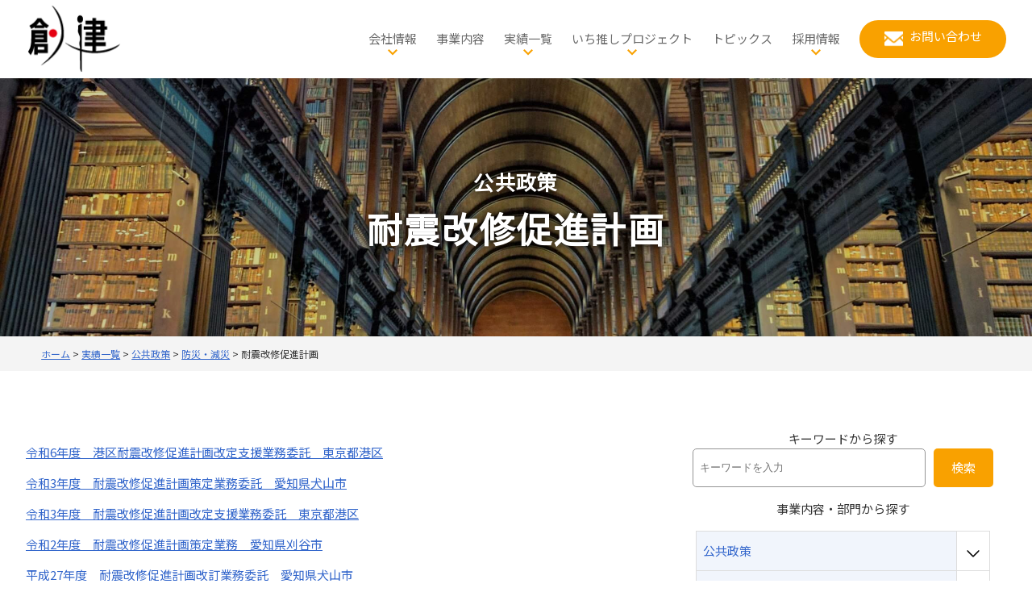

--- FILE ---
content_type: text/html; charset=UTF-8
request_url: https://www.soken.co.jp/jigyou-category/seisaku2-3
body_size: 114973
content:
<!DOCTYPE html>
<html lang="ja"
	prefix="og: https://ogp.me/ns#" >
<head>
	<meta charset="UTF-8" />
	<meta name="viewport" content="width=device-width, initial-scale=1" />

		<!-- All in One SEO 4.1.5.3 -->
		<title>耐震改修促進計画 | 株式会社創建（地域経営の戦略コンサルティング）</title>
		<meta name="robots" content="max-snippet:-1, max-image-preview:large, max-video-preview:-1" />
		<link rel="canonical" href="https://www.soken.co.jp/jigyou-category/seisaku2-3/" />
		<script type="application/ld+json" class="aioseo-schema">
			{"@context":"https:\/\/schema.org","@graph":[{"@type":"WebSite","@id":"https:\/\/www.soken.co.jp\/#website","url":"https:\/\/www.soken.co.jp\/","name":"\u682a\u5f0f\u4f1a\u793e\u5275\u5efa\uff08\u5730\u57df\u7d4c\u55b6\u306e\u6226\u7565\u30b3\u30f3\u30b5\u30eb\u30c6\u30a3\u30f3\u30b0\uff09","description":"\u5730\u57df\u7d4c\u55b6\u306e\u6226\u7565\u30b3\u30f3\u30b5\u30eb\u30c6\u30a3\u30f3\u30b0\u3067\u3059\u3002\u8c4a\u5bcc\u306a\u300c\u5b9f\u7e3e\u300d\u3068\u300c\u4eba\u8ca1\u300d\u306e\u30a2\u30c9\u30d0\u30f3\u30c6\u30fc\u30b8\u3092\u6d3b\u304b\u3057\u3001\u304b\u3064\u971e\u30f6\u95a2\u3068\u5730\u65b9\u81ea\u6cbb\u4f53\u306e\u60c5\u5831\u306e\u7e01\u7d50\u3073\u3092\u3044\u305f\u3057\u307e\u3059","inLanguage":"ja","publisher":{"@id":"https:\/\/www.soken.co.jp\/#organization"}},{"@type":"Organization","@id":"https:\/\/www.soken.co.jp\/#organization","name":"\u682a\u5f0f\u4f1a\u793e\u5275\u5efa\uff08\u5730\u57df\u7d4c\u55b6\u306e\u6226\u7565\u30b3\u30f3\u30b5\u30eb\u30c6\u30a3\u30f3\u30b0\uff09","url":"https:\/\/www.soken.co.jp\/"},{"@type":"BreadcrumbList","@id":"https:\/\/www.soken.co.jp\/jigyou-category\/seisaku2-3\/#breadcrumblist","itemListElement":[{"@type":"ListItem","@id":"https:\/\/www.soken.co.jp\/#listItem","position":1,"item":{"@type":"WebPage","@id":"https:\/\/www.soken.co.jp\/","name":"\u30db\u30fc\u30e0","description":"\u5730\u57df\u7d4c\u55b6\u306e\u6226\u7565\u30b3\u30f3\u30b5\u30eb\u30c6\u30a3\u30f3\u30b0\u3067\u3059\u3002\u8c4a\u5bcc\u306a\u300c\u5b9f\u7e3e\u300d\u3068\u300c\u4eba\u8ca1\u300d\u306e\u30a2\u30c9\u30d0\u30f3\u30c6\u30fc\u30b8\u3092\u6d3b\u304b\u3057\u3001\u304b\u3064\u971e\u30f6\u95a2\u3068\u5730\u65b9\u81ea\u6cbb\u4f53\u306e\u60c5\u5831\u306e\u7e01\u7d50\u3073\u3092\u3044\u305f\u3057\u307e\u3059","url":"https:\/\/www.soken.co.jp\/"},"nextItem":"https:\/\/www.soken.co.jp\/jigyou-category\/seisaku\/#listItem"},{"@type":"ListItem","@id":"https:\/\/www.soken.co.jp\/jigyou-category\/seisaku\/#listItem","position":2,"item":{"@type":"WebPage","@id":"https:\/\/www.soken.co.jp\/jigyou-category\/seisaku\/","name":"\u516c\u5171\u653f\u7b56","url":"https:\/\/www.soken.co.jp\/jigyou-category\/seisaku\/"},"nextItem":"https:\/\/www.soken.co.jp\/jigyou-category\/seisaku2\/#listItem","previousItem":"https:\/\/www.soken.co.jp\/#listItem"},{"@type":"ListItem","@id":"https:\/\/www.soken.co.jp\/jigyou-category\/seisaku2\/#listItem","position":3,"item":{"@type":"WebPage","@id":"https:\/\/www.soken.co.jp\/jigyou-category\/seisaku2\/","name":"\u9632\u707d\u30fb\u6e1b\u707d","url":"https:\/\/www.soken.co.jp\/jigyou-category\/seisaku2\/"},"nextItem":"https:\/\/www.soken.co.jp\/jigyou-category\/seisaku2-3\/#listItem","previousItem":"https:\/\/www.soken.co.jp\/jigyou-category\/seisaku\/#listItem"},{"@type":"ListItem","@id":"https:\/\/www.soken.co.jp\/jigyou-category\/seisaku2-3\/#listItem","position":4,"item":{"@type":"WebPage","@id":"https:\/\/www.soken.co.jp\/jigyou-category\/seisaku2-3\/","name":"\u8010\u9707\u6539\u4fee\u4fc3\u9032\u8a08\u753b","url":"https:\/\/www.soken.co.jp\/jigyou-category\/seisaku2-3\/"},"previousItem":"https:\/\/www.soken.co.jp\/jigyou-category\/seisaku2\/#listItem"}]},{"@type":"CollectionPage","@id":"https:\/\/www.soken.co.jp\/jigyou-category\/seisaku2-3\/#collectionpage","url":"https:\/\/www.soken.co.jp\/jigyou-category\/seisaku2-3\/","name":"\u8010\u9707\u6539\u4fee\u4fc3\u9032\u8a08\u753b | \u682a\u5f0f\u4f1a\u793e\u5275\u5efa\uff08\u5730\u57df\u7d4c\u55b6\u306e\u6226\u7565\u30b3\u30f3\u30b5\u30eb\u30c6\u30a3\u30f3\u30b0\uff09","inLanguage":"ja","isPartOf":{"@id":"https:\/\/www.soken.co.jp\/#website"},"breadcrumb":{"@id":"https:\/\/www.soken.co.jp\/jigyou-category\/seisaku2-3\/#breadcrumblist"}}]}
		</script>
		<script type="text/javascript" >
			window.ga=window.ga||function(){(ga.q=ga.q||[]).push(arguments)};ga.l=+new Date;
			ga('create', "G-6D988FDKM1", 'auto');
			ga('send', 'pageview');
		</script>
		<script async src="https://www.google-analytics.com/analytics.js"></script>
		<!-- All in One SEO -->


<link rel='dns-prefetch' href='//cdnjs.cloudflare.com' />
<link rel='dns-prefetch' href='//fonts.googleapis.com' />
<link rel="alternate" type="application/rss+xml" title="株式会社創建（地域経営の戦略コンサルティング） &raquo; フィード" href="https://www.soken.co.jp/feed/" />
<link rel="alternate" type="application/rss+xml" title="株式会社創建（地域経営の戦略コンサルティング） &raquo; コメントフィード" href="https://www.soken.co.jp/comments/feed/" />
<link rel="alternate" type="application/rss+xml" title="株式会社創建（地域経営の戦略コンサルティング） &raquo; 耐震改修促進計画 部門 のフィード" href="https://www.soken.co.jp/jigyou-category/seisaku2-3/feed/" />
<script>
window._wpemojiSettings = {"baseUrl":"https:\/\/s.w.org\/images\/core\/emoji\/14.0.0\/72x72\/","ext":".png","svgUrl":"https:\/\/s.w.org\/images\/core\/emoji\/14.0.0\/svg\/","svgExt":".svg","source":{"concatemoji":"https:\/\/www.soken.co.jp\/wp-includes\/js\/wp-emoji-release.min.js?ver=6.4.7"}};
/*! This file is auto-generated */
!function(i,n){var o,s,e;function c(e){try{var t={supportTests:e,timestamp:(new Date).valueOf()};sessionStorage.setItem(o,JSON.stringify(t))}catch(e){}}function p(e,t,n){e.clearRect(0,0,e.canvas.width,e.canvas.height),e.fillText(t,0,0);var t=new Uint32Array(e.getImageData(0,0,e.canvas.width,e.canvas.height).data),r=(e.clearRect(0,0,e.canvas.width,e.canvas.height),e.fillText(n,0,0),new Uint32Array(e.getImageData(0,0,e.canvas.width,e.canvas.height).data));return t.every(function(e,t){return e===r[t]})}function u(e,t,n){switch(t){case"flag":return n(e,"\ud83c\udff3\ufe0f\u200d\u26a7\ufe0f","\ud83c\udff3\ufe0f\u200b\u26a7\ufe0f")?!1:!n(e,"\ud83c\uddfa\ud83c\uddf3","\ud83c\uddfa\u200b\ud83c\uddf3")&&!n(e,"\ud83c\udff4\udb40\udc67\udb40\udc62\udb40\udc65\udb40\udc6e\udb40\udc67\udb40\udc7f","\ud83c\udff4\u200b\udb40\udc67\u200b\udb40\udc62\u200b\udb40\udc65\u200b\udb40\udc6e\u200b\udb40\udc67\u200b\udb40\udc7f");case"emoji":return!n(e,"\ud83e\udef1\ud83c\udffb\u200d\ud83e\udef2\ud83c\udfff","\ud83e\udef1\ud83c\udffb\u200b\ud83e\udef2\ud83c\udfff")}return!1}function f(e,t,n){var r="undefined"!=typeof WorkerGlobalScope&&self instanceof WorkerGlobalScope?new OffscreenCanvas(300,150):i.createElement("canvas"),a=r.getContext("2d",{willReadFrequently:!0}),o=(a.textBaseline="top",a.font="600 32px Arial",{});return e.forEach(function(e){o[e]=t(a,e,n)}),o}function t(e){var t=i.createElement("script");t.src=e,t.defer=!0,i.head.appendChild(t)}"undefined"!=typeof Promise&&(o="wpEmojiSettingsSupports",s=["flag","emoji"],n.supports={everything:!0,everythingExceptFlag:!0},e=new Promise(function(e){i.addEventListener("DOMContentLoaded",e,{once:!0})}),new Promise(function(t){var n=function(){try{var e=JSON.parse(sessionStorage.getItem(o));if("object"==typeof e&&"number"==typeof e.timestamp&&(new Date).valueOf()<e.timestamp+604800&&"object"==typeof e.supportTests)return e.supportTests}catch(e){}return null}();if(!n){if("undefined"!=typeof Worker&&"undefined"!=typeof OffscreenCanvas&&"undefined"!=typeof URL&&URL.createObjectURL&&"undefined"!=typeof Blob)try{var e="postMessage("+f.toString()+"("+[JSON.stringify(s),u.toString(),p.toString()].join(",")+"));",r=new Blob([e],{type:"text/javascript"}),a=new Worker(URL.createObjectURL(r),{name:"wpTestEmojiSupports"});return void(a.onmessage=function(e){c(n=e.data),a.terminate(),t(n)})}catch(e){}c(n=f(s,u,p))}t(n)}).then(function(e){for(var t in e)n.supports[t]=e[t],n.supports.everything=n.supports.everything&&n.supports[t],"flag"!==t&&(n.supports.everythingExceptFlag=n.supports.everythingExceptFlag&&n.supports[t]);n.supports.everythingExceptFlag=n.supports.everythingExceptFlag&&!n.supports.flag,n.DOMReady=!1,n.readyCallback=function(){n.DOMReady=!0}}).then(function(){return e}).then(function(){var e;n.supports.everything||(n.readyCallback(),(e=n.source||{}).concatemoji?t(e.concatemoji):e.wpemoji&&e.twemoji&&(t(e.twemoji),t(e.wpemoji)))}))}((window,document),window._wpemojiSettings);
</script>
<style id='wp-block-site-logo-inline-css'>
.wp-block-site-logo{box-sizing:border-box;line-height:0}.wp-block-site-logo a{display:inline-block;line-height:0}.wp-block-site-logo.is-default-size img{height:auto;width:120px}.wp-block-site-logo img{height:auto;max-width:100%}.wp-block-site-logo a,.wp-block-site-logo img{border-radius:inherit}.wp-block-site-logo.aligncenter{margin-left:auto;margin-right:auto;text-align:center}.wp-block-site-logo.is-style-rounded{border-radius:9999px}
</style>
<style id='wp-block-group-inline-css'>
.wp-block-group{box-sizing:border-box}
</style>
<style id='wp-block-post-title-inline-css'>
.wp-block-post-title{box-sizing:border-box;word-break:break-word}.wp-block-post-title a{display:inline-block}
.wp-block-post-title{font-weight: 400;margin-top: 1.25rem;margin-bottom: 1.25rem;}
.wp-block-post-title a:where(:not(.wp-element-button)){text-decoration: none;}
.wp-block-post-title a:where(:not(.wp-element-button)):hover{text-decoration: underline;}
.wp-block-post-title a:where(:not(.wp-element-button)):focus{text-decoration: underline dashed;}
.wp-block-post-title a:where(:not(.wp-element-button)):active{color: var(--wp--preset--color--secondary);text-decoration: none;}
</style>
<style id='wp-block-post-excerpt-inline-css'>
:where(.wp-block-post-excerpt){margin-bottom:var(--wp--style--block-gap);margin-top:var(--wp--style--block-gap)}.wp-block-post-excerpt__excerpt{margin-bottom:0;margin-top:0}.wp-block-post-excerpt__more-text{margin-bottom:0;margin-top:var(--wp--style--block-gap)}.wp-block-post-excerpt__more-link{display:inline-block}
.wp-block-post-excerpt{font-size: var(--wp--preset--font-size--medium);}
</style>
<style id='wp-block-post-template-inline-css'>
.wp-block-post-template{list-style:none;margin-bottom:0;margin-top:0;max-width:100%;padding:0}.wp-block-post-template.wp-block-post-template{background:none}.wp-block-post-template.is-flex-container{display:flex;flex-direction:row;flex-wrap:wrap;gap:1.25em}.wp-block-post-template.is-flex-container>li{margin:0;width:100%}@media (min-width:600px){.wp-block-post-template.is-flex-container.is-flex-container.columns-2>li{width:calc(50% - .625em)}.wp-block-post-template.is-flex-container.is-flex-container.columns-3>li{width:calc(33.33333% - .83333em)}.wp-block-post-template.is-flex-container.is-flex-container.columns-4>li{width:calc(25% - .9375em)}.wp-block-post-template.is-flex-container.is-flex-container.columns-5>li{width:calc(20% - 1em)}.wp-block-post-template.is-flex-container.is-flex-container.columns-6>li{width:calc(16.66667% - 1.04167em)}}@media (max-width:600px){.wp-block-post-template-is-layout-grid.wp-block-post-template-is-layout-grid.wp-block-post-template-is-layout-grid.wp-block-post-template-is-layout-grid{grid-template-columns:1fr}}.wp-block-post-template-is-layout-constrained>li>.alignright,.wp-block-post-template-is-layout-flow>li>.alignright{-webkit-margin-start:2em;-webkit-margin-end:0;float:right;margin-inline-end:0;margin-inline-start:2em}.wp-block-post-template-is-layout-constrained>li>.alignleft,.wp-block-post-template-is-layout-flow>li>.alignleft{-webkit-margin-start:0;-webkit-margin-end:2em;float:left;margin-inline-end:2em;margin-inline-start:0}.wp-block-post-template-is-layout-constrained>li>.aligncenter,.wp-block-post-template-is-layout-flow>li>.aligncenter{-webkit-margin-start:auto;-webkit-margin-end:auto;margin-inline-end:auto;margin-inline-start:auto}
</style>
<style id='wp-block-spacer-inline-css'>
.wp-block-spacer{clear:both}
</style>
<style id='wp-block-query-pagination-inline-css'>
.wp-block-query-pagination>.wp-block-query-pagination-next,.wp-block-query-pagination>.wp-block-query-pagination-numbers,.wp-block-query-pagination>.wp-block-query-pagination-previous{margin-bottom:.5em;margin-right:.5em}.wp-block-query-pagination>.wp-block-query-pagination-next:last-child,.wp-block-query-pagination>.wp-block-query-pagination-numbers:last-child,.wp-block-query-pagination>.wp-block-query-pagination-previous:last-child{margin-right:0}.wp-block-query-pagination.is-content-justification-space-between>.wp-block-query-pagination-next:last-of-type{-webkit-margin-start:auto;margin-inline-start:auto}.wp-block-query-pagination.is-content-justification-space-between>.wp-block-query-pagination-previous:first-child{-webkit-margin-end:auto;margin-inline-end:auto}.wp-block-query-pagination .wp-block-query-pagination-previous-arrow{display:inline-block;margin-right:1ch}.wp-block-query-pagination .wp-block-query-pagination-previous-arrow:not(.is-arrow-chevron){transform:scaleX(1)}.wp-block-query-pagination .wp-block-query-pagination-next-arrow{display:inline-block;margin-left:1ch}.wp-block-query-pagination .wp-block-query-pagination-next-arrow:not(.is-arrow-chevron){transform:scaleX(1)}.wp-block-query-pagination.aligncenter{justify-content:center}
.wp-block-query-pagination{font-size: var(--wp--preset--font-size--small);font-weight: 400;}
.wp-block-query-pagination a:where(:not(.wp-element-button)){text-decoration: none;}
.wp-block-query-pagination a:where(:not(.wp-element-button)):hover{text-decoration: underline;}
</style>
<style id='wp-block-paragraph-inline-css'>
.is-small-text{font-size:.875em}.is-regular-text{font-size:1em}.is-large-text{font-size:2.25em}.is-larger-text{font-size:3em}.has-drop-cap:not(:focus):first-letter{float:left;font-size:8.4em;font-style:normal;font-weight:100;line-height:.68;margin:.05em .1em 0 0;text-transform:uppercase}body.rtl .has-drop-cap:not(:focus):first-letter{float:none;margin-left:.1em}p.has-drop-cap.has-background{overflow:hidden}p.has-background{padding:1.25em 2.375em}:where(p.has-text-color:not(.has-link-color)) a{color:inherit}p.has-text-align-left[style*="writing-mode:vertical-lr"],p.has-text-align-right[style*="writing-mode:vertical-rl"]{rotate:180deg}
</style>
<style id='wp-block-search-inline-css'>
.wp-block-search__button{margin-left:10px;word-break:normal}.wp-block-search__button.has-icon{line-height:0}.wp-block-search__button svg{fill:currentColor;min-height:24px;min-width:24px;vertical-align:text-bottom}:where(.wp-block-search__button){border:1px solid #ccc;padding:6px 10px}.wp-block-search__inside-wrapper{display:flex;flex:auto;flex-wrap:nowrap;max-width:100%}.wp-block-search__label{width:100%}.wp-block-search__input{-webkit-appearance:initial;appearance:none;border:1px solid #949494;flex-grow:1;margin-left:0;margin-right:0;min-width:3rem;padding:8px;text-decoration:unset!important}.wp-block-search.wp-block-search__button-only .wp-block-search__button{flex-shrink:0;margin-left:0;max-width:calc(100% - 100px)}:where(.wp-block-search__button-inside .wp-block-search__inside-wrapper){border:1px solid #949494;box-sizing:border-box;padding:4px}:where(.wp-block-search__button-inside .wp-block-search__inside-wrapper) .wp-block-search__input{border:none;border-radius:0;padding:0 4px}:where(.wp-block-search__button-inside .wp-block-search__inside-wrapper) .wp-block-search__input:focus{outline:none}:where(.wp-block-search__button-inside .wp-block-search__inside-wrapper) :where(.wp-block-search__button){padding:4px 8px}.wp-block-search.aligncenter .wp-block-search__inside-wrapper{margin:auto}.wp-block-search__button-behavior-expand .wp-block-search__inside-wrapper{min-width:0!important;transition-property:width}.wp-block-search__button-behavior-expand .wp-block-search__input{flex-basis:100%;transition-duration:.3s}.wp-block-search__button-behavior-expand.wp-block-search__searchfield-hidden,.wp-block-search__button-behavior-expand.wp-block-search__searchfield-hidden .wp-block-search__inside-wrapper{overflow:hidden}.wp-block-search__button-behavior-expand.wp-block-search__searchfield-hidden .wp-block-search__input{border-left-width:0!important;border-right-width:0!important;flex-basis:0;flex-grow:0;margin:0;min-width:0!important;padding-left:0!important;padding-right:0!important;width:0!important}.wp-block[data-align=right] .wp-block-search__button-behavior-expand .wp-block-search__inside-wrapper{float:right}
</style>
<style id='wp-block-columns-inline-css'>
.wp-block-columns{align-items:normal!important;box-sizing:border-box;display:flex;flex-wrap:wrap!important}@media (min-width:782px){.wp-block-columns{flex-wrap:nowrap!important}}.wp-block-columns.are-vertically-aligned-top{align-items:flex-start}.wp-block-columns.are-vertically-aligned-center{align-items:center}.wp-block-columns.are-vertically-aligned-bottom{align-items:flex-end}@media (max-width:781px){.wp-block-columns:not(.is-not-stacked-on-mobile)>.wp-block-column{flex-basis:100%!important}}@media (min-width:782px){.wp-block-columns:not(.is-not-stacked-on-mobile)>.wp-block-column{flex-basis:0;flex-grow:1}.wp-block-columns:not(.is-not-stacked-on-mobile)>.wp-block-column[style*=flex-basis]{flex-grow:0}}.wp-block-columns.is-not-stacked-on-mobile{flex-wrap:nowrap!important}.wp-block-columns.is-not-stacked-on-mobile>.wp-block-column{flex-basis:0;flex-grow:1}.wp-block-columns.is-not-stacked-on-mobile>.wp-block-column[style*=flex-basis]{flex-grow:0}:where(.wp-block-columns){margin-bottom:1.75em}:where(.wp-block-columns.has-background){padding:1.25em 2.375em}.wp-block-column{flex-grow:1;min-width:0;overflow-wrap:break-word;word-break:break-word}.wp-block-column.is-vertically-aligned-top{align-self:flex-start}.wp-block-column.is-vertically-aligned-center{align-self:center}.wp-block-column.is-vertically-aligned-bottom{align-self:flex-end}.wp-block-column.is-vertically-aligned-stretch{align-self:stretch}.wp-block-column.is-vertically-aligned-bottom,.wp-block-column.is-vertically-aligned-center,.wp-block-column.is-vertically-aligned-top{width:100%}
</style>
<style id='wp-block-image-inline-css'>
.wp-block-image img{box-sizing:border-box;height:auto;max-width:100%;vertical-align:bottom}.wp-block-image[style*=border-radius] img,.wp-block-image[style*=border-radius]>a{border-radius:inherit}.wp-block-image.has-custom-border img{box-sizing:border-box}.wp-block-image.aligncenter{text-align:center}.wp-block-image.alignfull img,.wp-block-image.alignwide img{height:auto;width:100%}.wp-block-image .aligncenter,.wp-block-image .alignleft,.wp-block-image .alignright,.wp-block-image.aligncenter,.wp-block-image.alignleft,.wp-block-image.alignright{display:table}.wp-block-image .aligncenter>figcaption,.wp-block-image .alignleft>figcaption,.wp-block-image .alignright>figcaption,.wp-block-image.aligncenter>figcaption,.wp-block-image.alignleft>figcaption,.wp-block-image.alignright>figcaption{caption-side:bottom;display:table-caption}.wp-block-image .alignleft{float:left;margin:.5em 1em .5em 0}.wp-block-image .alignright{float:right;margin:.5em 0 .5em 1em}.wp-block-image .aligncenter{margin-left:auto;margin-right:auto}.wp-block-image figcaption{margin-bottom:1em;margin-top:.5em}.wp-block-image .is-style-rounded img,.wp-block-image.is-style-circle-mask img,.wp-block-image.is-style-rounded img{border-radius:9999px}@supports ((-webkit-mask-image:none) or (mask-image:none)) or (-webkit-mask-image:none){.wp-block-image.is-style-circle-mask img{border-radius:0;-webkit-mask-image:url('data:image/svg+xml;utf8,<svg viewBox="0 0 100 100" xmlns="http://www.w3.org/2000/svg"><circle cx="50" cy="50" r="50"/></svg>');mask-image:url('data:image/svg+xml;utf8,<svg viewBox="0 0 100 100" xmlns="http://www.w3.org/2000/svg"><circle cx="50" cy="50" r="50"/></svg>');mask-mode:alpha;-webkit-mask-position:center;mask-position:center;-webkit-mask-repeat:no-repeat;mask-repeat:no-repeat;-webkit-mask-size:contain;mask-size:contain}}.wp-block-image :where(.has-border-color){border-style:solid}.wp-block-image :where([style*=border-top-color]){border-top-style:solid}.wp-block-image :where([style*=border-right-color]){border-right-style:solid}.wp-block-image :where([style*=border-bottom-color]){border-bottom-style:solid}.wp-block-image :where([style*=border-left-color]){border-left-style:solid}.wp-block-image :where([style*=border-width]){border-style:solid}.wp-block-image :where([style*=border-top-width]){border-top-style:solid}.wp-block-image :where([style*=border-right-width]){border-right-style:solid}.wp-block-image :where([style*=border-bottom-width]){border-bottom-style:solid}.wp-block-image :where([style*=border-left-width]){border-left-style:solid}.wp-block-image figure{margin:0}.wp-lightbox-container{display:flex;flex-direction:column;position:relative}.wp-lightbox-container img{cursor:zoom-in}.wp-lightbox-container img:hover+button{opacity:1}.wp-lightbox-container button{align-items:center;-webkit-backdrop-filter:blur(16px) saturate(180%);backdrop-filter:blur(16px) saturate(180%);background-color:rgba(90,90,90,.25);border:none;border-radius:4px;cursor:zoom-in;display:flex;height:20px;justify-content:center;opacity:0;padding:0;position:absolute;right:16px;text-align:center;top:16px;transition:opacity .2s ease;width:20px;z-index:100}.wp-lightbox-container button:focus-visible{outline:3px auto rgba(90,90,90,.25);outline:3px auto -webkit-focus-ring-color;outline-offset:3px}.wp-lightbox-container button:hover{cursor:pointer;opacity:1}.wp-lightbox-container button:focus{opacity:1}.wp-lightbox-container button:focus,.wp-lightbox-container button:hover,.wp-lightbox-container button:not(:hover):not(:active):not(.has-background){background-color:rgba(90,90,90,.25);border:none}.wp-lightbox-overlay{box-sizing:border-box;cursor:zoom-out;height:100vh;left:0;overflow:hidden;position:fixed;top:0;visibility:hidden;width:100vw;z-index:100000}.wp-lightbox-overlay .close-button{align-items:center;cursor:pointer;display:flex;justify-content:center;min-height:40px;min-width:40px;padding:0;position:absolute;right:calc(env(safe-area-inset-right) + 16px);top:calc(env(safe-area-inset-top) + 16px);z-index:5000000}.wp-lightbox-overlay .close-button:focus,.wp-lightbox-overlay .close-button:hover,.wp-lightbox-overlay .close-button:not(:hover):not(:active):not(.has-background){background:none;border:none}.wp-lightbox-overlay .lightbox-image-container{height:var(--wp--lightbox-container-height);left:50%;overflow:hidden;position:absolute;top:50%;transform:translate(-50%,-50%);transform-origin:top left;width:var(--wp--lightbox-container-width);z-index:9999999999}.wp-lightbox-overlay .wp-block-image{align-items:center;box-sizing:border-box;display:flex;height:100%;justify-content:center;margin:0;position:relative;transform-origin:0 0;width:100%;z-index:3000000}.wp-lightbox-overlay .wp-block-image img{height:var(--wp--lightbox-image-height);min-height:var(--wp--lightbox-image-height);min-width:var(--wp--lightbox-image-width);width:var(--wp--lightbox-image-width)}.wp-lightbox-overlay .wp-block-image figcaption{display:none}.wp-lightbox-overlay button{background:none;border:none}.wp-lightbox-overlay .scrim{background-color:#fff;height:100%;opacity:.9;position:absolute;width:100%;z-index:2000000}.wp-lightbox-overlay.active{animation:turn-on-visibility .25s both;visibility:visible}.wp-lightbox-overlay.active img{animation:turn-on-visibility .35s both}.wp-lightbox-overlay.hideanimationenabled:not(.active){animation:turn-off-visibility .35s both}.wp-lightbox-overlay.hideanimationenabled:not(.active) img{animation:turn-off-visibility .25s both}@media (prefers-reduced-motion:no-preference){.wp-lightbox-overlay.zoom.active{animation:none;opacity:1;visibility:visible}.wp-lightbox-overlay.zoom.active .lightbox-image-container{animation:lightbox-zoom-in .4s}.wp-lightbox-overlay.zoom.active .lightbox-image-container img{animation:none}.wp-lightbox-overlay.zoom.active .scrim{animation:turn-on-visibility .4s forwards}.wp-lightbox-overlay.zoom.hideanimationenabled:not(.active){animation:none}.wp-lightbox-overlay.zoom.hideanimationenabled:not(.active) .lightbox-image-container{animation:lightbox-zoom-out .4s}.wp-lightbox-overlay.zoom.hideanimationenabled:not(.active) .lightbox-image-container img{animation:none}.wp-lightbox-overlay.zoom.hideanimationenabled:not(.active) .scrim{animation:turn-off-visibility .4s forwards}}@keyframes turn-on-visibility{0%{opacity:0}to{opacity:1}}@keyframes turn-off-visibility{0%{opacity:1;visibility:visible}99%{opacity:0;visibility:visible}to{opacity:0;visibility:hidden}}@keyframes lightbox-zoom-in{0%{transform:translate(calc(-50vw + var(--wp--lightbox-initial-left-position)),calc(-50vh + var(--wp--lightbox-initial-top-position))) scale(var(--wp--lightbox-scale))}to{transform:translate(-50%,-50%) scale(1)}}@keyframes lightbox-zoom-out{0%{transform:translate(-50%,-50%) scale(1);visibility:visible}99%{visibility:visible}to{transform:translate(calc(-50vw + var(--wp--lightbox-initial-left-position)),calc(-50vh + var(--wp--lightbox-initial-top-position))) scale(var(--wp--lightbox-scale));visibility:hidden}}
</style>
<style id='wp-emoji-styles-inline-css'>

	img.wp-smiley, img.emoji {
		display: inline !important;
		border: none !important;
		box-shadow: none !important;
		height: 1em !important;
		width: 1em !important;
		margin: 0 0.07em !important;
		vertical-align: -0.1em !important;
		background: none !important;
		padding: 0 !important;
	}
</style>
<style id='wp-block-library-inline-css'>
:root{--wp-admin-theme-color:#007cba;--wp-admin-theme-color--rgb:0,124,186;--wp-admin-theme-color-darker-10:#006ba1;--wp-admin-theme-color-darker-10--rgb:0,107,161;--wp-admin-theme-color-darker-20:#005a87;--wp-admin-theme-color-darker-20--rgb:0,90,135;--wp-admin-border-width-focus:2px;--wp-block-synced-color:#7a00df;--wp-block-synced-color--rgb:122,0,223}@media (min-resolution:192dpi){:root{--wp-admin-border-width-focus:1.5px}}.wp-element-button{cursor:pointer}:root{--wp--preset--font-size--normal:16px;--wp--preset--font-size--huge:42px}:root .has-very-light-gray-background-color{background-color:#eee}:root .has-very-dark-gray-background-color{background-color:#313131}:root .has-very-light-gray-color{color:#eee}:root .has-very-dark-gray-color{color:#313131}:root .has-vivid-green-cyan-to-vivid-cyan-blue-gradient-background{background:linear-gradient(135deg,#00d084,#0693e3)}:root .has-purple-crush-gradient-background{background:linear-gradient(135deg,#34e2e4,#4721fb 50%,#ab1dfe)}:root .has-hazy-dawn-gradient-background{background:linear-gradient(135deg,#faaca8,#dad0ec)}:root .has-subdued-olive-gradient-background{background:linear-gradient(135deg,#fafae1,#67a671)}:root .has-atomic-cream-gradient-background{background:linear-gradient(135deg,#fdd79a,#004a59)}:root .has-nightshade-gradient-background{background:linear-gradient(135deg,#330968,#31cdcf)}:root .has-midnight-gradient-background{background:linear-gradient(135deg,#020381,#2874fc)}.has-regular-font-size{font-size:1em}.has-larger-font-size{font-size:2.625em}.has-normal-font-size{font-size:var(--wp--preset--font-size--normal)}.has-huge-font-size{font-size:var(--wp--preset--font-size--huge)}.has-text-align-center{text-align:center}.has-text-align-left{text-align:left}.has-text-align-right{text-align:right}#end-resizable-editor-section{display:none}.aligncenter{clear:both}.items-justified-left{justify-content:flex-start}.items-justified-center{justify-content:center}.items-justified-right{justify-content:flex-end}.items-justified-space-between{justify-content:space-between}.screen-reader-text{clip:rect(1px,1px,1px,1px);word-wrap:normal!important;border:0;-webkit-clip-path:inset(50%);clip-path:inset(50%);height:1px;margin:-1px;overflow:hidden;padding:0;position:absolute;width:1px}.screen-reader-text:focus{clip:auto!important;background-color:#ddd;-webkit-clip-path:none;clip-path:none;color:#444;display:block;font-size:1em;height:auto;left:5px;line-height:normal;padding:15px 23px 14px;text-decoration:none;top:5px;width:auto;z-index:100000}html :where(.has-border-color){border-style:solid}html :where([style*=border-top-color]){border-top-style:solid}html :where([style*=border-right-color]){border-right-style:solid}html :where([style*=border-bottom-color]){border-bottom-style:solid}html :where([style*=border-left-color]){border-left-style:solid}html :where([style*=border-width]){border-style:solid}html :where([style*=border-top-width]){border-top-style:solid}html :where([style*=border-right-width]){border-right-style:solid}html :where([style*=border-bottom-width]){border-bottom-style:solid}html :where([style*=border-left-width]){border-left-style:solid}html :where(img[class*=wp-image-]){height:auto;max-width:100%}:where(figure){margin:0 0 1em}html :where(.is-position-sticky){--wp-admin--admin-bar--position-offset:var(--wp-admin--admin-bar--height,0px)}@media screen and (max-width:600px){html :where(.is-position-sticky){--wp-admin--admin-bar--position-offset:0px}}
</style>
<style id='global-styles-inline-css'>
body{--wp--preset--color--black: #000000;--wp--preset--color--cyan-bluish-gray: #abb8c3;--wp--preset--color--white: #ffffff;--wp--preset--color--pale-pink: #f78da7;--wp--preset--color--vivid-red: #cf2e2e;--wp--preset--color--luminous-vivid-orange: #ff6900;--wp--preset--color--luminous-vivid-amber: #fcb900;--wp--preset--color--light-green-cyan: #7bdcb5;--wp--preset--color--vivid-green-cyan: #00d084;--wp--preset--color--pale-cyan-blue: #8ed1fc;--wp--preset--color--vivid-cyan-blue: #0693e3;--wp--preset--color--vivid-purple: #9b51e0;--wp--preset--color--base: #ffffff;--wp--preset--color--contrast: #333333;--wp--preset--color--primary: #f9a100;--wp--preset--color--secondary: #3366Cb;--wp--preset--color--tertiary: #F4F4F4;--wp--preset--color--forth: #3366CC;--wp--preset--gradient--vivid-cyan-blue-to-vivid-purple: linear-gradient(135deg,rgba(6,147,227,1) 0%,rgb(155,81,224) 100%);--wp--preset--gradient--light-green-cyan-to-vivid-green-cyan: linear-gradient(135deg,rgb(122,220,180) 0%,rgb(0,208,130) 100%);--wp--preset--gradient--luminous-vivid-amber-to-luminous-vivid-orange: linear-gradient(135deg,rgba(252,185,0,1) 0%,rgba(255,105,0,1) 100%);--wp--preset--gradient--luminous-vivid-orange-to-vivid-red: linear-gradient(135deg,rgba(255,105,0,1) 0%,rgb(207,46,46) 100%);--wp--preset--gradient--very-light-gray-to-cyan-bluish-gray: linear-gradient(135deg,rgb(238,238,238) 0%,rgb(169,184,195) 100%);--wp--preset--gradient--cool-to-warm-spectrum: linear-gradient(135deg,rgb(74,234,220) 0%,rgb(151,120,209) 20%,rgb(207,42,186) 40%,rgb(238,44,130) 60%,rgb(251,105,98) 80%,rgb(254,248,76) 100%);--wp--preset--gradient--blush-light-purple: linear-gradient(135deg,rgb(255,206,236) 0%,rgb(152,150,240) 100%);--wp--preset--gradient--blush-bordeaux: linear-gradient(135deg,rgb(254,205,165) 0%,rgb(254,45,45) 50%,rgb(107,0,62) 100%);--wp--preset--gradient--luminous-dusk: linear-gradient(135deg,rgb(255,203,112) 0%,rgb(199,81,192) 50%,rgb(65,88,208) 100%);--wp--preset--gradient--pale-ocean: linear-gradient(135deg,rgb(255,245,203) 0%,rgb(182,227,212) 50%,rgb(51,167,181) 100%);--wp--preset--gradient--electric-grass: linear-gradient(135deg,rgb(202,248,128) 0%,rgb(113,206,126) 100%);--wp--preset--gradient--midnight: linear-gradient(135deg,rgb(2,3,129) 0%,rgb(40,116,252) 100%);--wp--preset--font-size--small: 0.75rem;--wp--preset--font-size--medium: 0.9375rem;--wp--preset--font-size--large: clamp(1.125rem, 2.8vw, 1.25rem);--wp--preset--font-size--x-large: clamp(1.25rem, 3vw, 1.75rem);--wp--preset--font-size--xx-large: clamp(4rem, 4rem + ((1vw - 0.2rem) * 10.909), 10rem);--wp--preset--font-family--noto-sans-jp: "Noto Sans JP",sans-serif;--wp--preset--font-family--dm-sans: "DM Sans", sans-serif;--wp--preset--font-family--ibm-plex-mono: 'IBM Plex Mono', monospace;--wp--preset--font-family--inter: "Inter", sans-serif;--wp--preset--font-family--system-font: -apple-system,BlinkMacSystemFont,"Segoe UI",Roboto,Oxygen-Sans,Ubuntu,Cantarell,"Helvetica Neue",sans-serif;--wp--preset--font-family--source-serif-pro: "Source Serif Pro", serif;--wp--preset--spacing--30: clamp(1.5rem, 5vw, 2rem);--wp--preset--spacing--40: clamp(1.8rem, 1.8rem + ((1vw - 0.48rem) * 2.885), 3rem);--wp--preset--spacing--50: clamp(2.5rem, 8vw, 4.5rem);--wp--preset--spacing--60: clamp(3.75rem, 10vw, 7rem);--wp--preset--spacing--70: clamp(5rem, 5.25rem + ((1vw - 0.48rem) * 9.096), 8rem);--wp--preset--spacing--80: clamp(7rem, 14vw, 11rem);--wp--preset--shadow--natural: 6px 6px 9px rgba(0, 0, 0, 0.2);--wp--preset--shadow--deep: 12px 12px 50px rgba(0, 0, 0, 0.4);--wp--preset--shadow--sharp: 6px 6px 0px rgba(0, 0, 0, 0.2);--wp--preset--shadow--outlined: 6px 6px 0px -3px rgba(255, 255, 255, 1), 6px 6px rgba(0, 0, 0, 1);--wp--preset--shadow--crisp: 6px 6px 0px rgba(0, 0, 0, 1);}body { margin: 0;--wp--style--global--content-size: 1180px;--wp--style--global--wide-size: 1200px; }.wp-site-blocks { padding-top: var(--wp--style--root--padding-top); padding-bottom: var(--wp--style--root--padding-bottom); }.has-global-padding { padding-right: var(--wp--style--root--padding-right); padding-left: var(--wp--style--root--padding-left); }.has-global-padding :where(.has-global-padding:not(.wp-block-block)) { padding-right: 0; padding-left: 0; }.has-global-padding > .alignfull { margin-right: calc(var(--wp--style--root--padding-right) * -1); margin-left: calc(var(--wp--style--root--padding-left) * -1); }.has-global-padding :where(.has-global-padding:not(.wp-block-block)) > .alignfull { margin-right: 0; margin-left: 0; }.has-global-padding > .alignfull:where(:not(.has-global-padding):not(.is-layout-flex):not(.is-layout-grid)) > :where([class*="wp-block-"]:not(.alignfull):not([class*="__"]),p,h1,h2,h3,h4,h5,h6,ul,ol) { padding-right: var(--wp--style--root--padding-right); padding-left: var(--wp--style--root--padding-left); }.has-global-padding :where(.has-global-padding) > .alignfull:where(:not(.has-global-padding)) > :where([class*="wp-block-"]:not(.alignfull):not([class*="__"]),p,h1,h2,h3,h4,h5,h6,ul,ol) { padding-right: 0; padding-left: 0; }.wp-site-blocks > .alignleft { float: left; margin-right: 2em; }.wp-site-blocks > .alignright { float: right; margin-left: 2em; }.wp-site-blocks > .aligncenter { justify-content: center; margin-left: auto; margin-right: auto; }:where(.wp-site-blocks) > * { margin-block-start: 1.5rem; margin-block-end: 0; }:where(.wp-site-blocks) > :first-child:first-child { margin-block-start: 0; }:where(.wp-site-blocks) > :last-child:last-child { margin-block-end: 0; }body { --wp--style--block-gap: 1.5rem; }:where(body .is-layout-flow)  > :first-child:first-child{margin-block-start: 0;}:where(body .is-layout-flow)  > :last-child:last-child{margin-block-end: 0;}:where(body .is-layout-flow)  > *{margin-block-start: 1.5rem;margin-block-end: 0;}:where(body .is-layout-constrained)  > :first-child:first-child{margin-block-start: 0;}:where(body .is-layout-constrained)  > :last-child:last-child{margin-block-end: 0;}:where(body .is-layout-constrained)  > *{margin-block-start: 1.5rem;margin-block-end: 0;}:where(body .is-layout-flex) {gap: 1.5rem;}:where(body .is-layout-grid) {gap: 1.5rem;}body .is-layout-flow > .alignleft{float: left;margin-inline-start: 0;margin-inline-end: 2em;}body .is-layout-flow > .alignright{float: right;margin-inline-start: 2em;margin-inline-end: 0;}body .is-layout-flow > .aligncenter{margin-left: auto !important;margin-right: auto !important;}body .is-layout-constrained > .alignleft{float: left;margin-inline-start: 0;margin-inline-end: 2em;}body .is-layout-constrained > .alignright{float: right;margin-inline-start: 2em;margin-inline-end: 0;}body .is-layout-constrained > .aligncenter{margin-left: auto !important;margin-right: auto !important;}body .is-layout-constrained > :where(:not(.alignleft):not(.alignright):not(.alignfull)){max-width: var(--wp--style--global--content-size);margin-left: auto !important;margin-right: auto !important;}body .is-layout-constrained > .alignwide{max-width: var(--wp--style--global--wide-size);}body .is-layout-flex{display: flex;}body .is-layout-flex{flex-wrap: wrap;align-items: center;}body .is-layout-flex > *{margin: 0;}body .is-layout-grid{display: grid;}body .is-layout-grid > *{margin: 0;}body{background-color: var(--wp--preset--color--base);color: var(--wp--preset--color--contrast);font-family: var(--wp--preset--font-family--noto-sans-jp);font-size: var(--wp--preset--font-size--medium);line-height: 1.6;--wp--style--root--padding-top: var(--wp--preset--spacing--40);--wp--style--root--padding-right: var(--wp--preset--spacing--30);--wp--style--root--padding-bottom: var(--wp--preset--spacing--40);--wp--style--root--padding-left: var(--wp--preset--spacing--30);}a:where(:not(.wp-element-button)){color: var(--wp--preset--color--contrast);text-decoration: underline;}a:where(:not(.wp-element-button)):hover{text-decoration: none;}a:where(:not(.wp-element-button)):focus{text-decoration: underline dashed;}a:where(:not(.wp-element-button)):active{color: var(--wp--preset--color--secondary);text-decoration: none;}h1, h2, h3, h4, h5, h6{font-weight: 700;line-height: 1.4;}h1{font-size: clamp(2.032rem, 2.032rem + ((1vw - 0.2rem) * 2.896), 3.625rem);line-height: 1.2;}h2{font-size: var(--wp--preset--font-size--x-large);line-height: 1.2;}h3{font-size: var(--wp--preset--font-size--large);}h4{font-size: clamp(1rem, 0.955rem + 0.23vw, 1.125rem);}h5{font-size: var(--wp--preset--font-size--medium);font-weight: 700;text-transform: uppercase;}h6{font-size: var(--wp--preset--font-size--medium);text-transform: uppercase;}.wp-element-button, .wp-block-button__link{background-color: var(--wp--preset--color--primary);border-radius: 0;border-width: 0;color: var(--wp--preset--color--contrast);font-family: inherit;font-size: inherit;line-height: inherit;padding: calc(0.667em + 2px) calc(1.333em + 2px);text-decoration: none;}.wp-element-button:visited, .wp-block-button__link:visited{color: var(--wp--preset--color--contrast);}.wp-element-button:hover, .wp-block-button__link:hover{background-color: var(--wp--preset--color--contrast);color: var(--wp--preset--color--base);}.wp-element-button:focus, .wp-block-button__link:focus{background-color: var(--wp--preset--color--contrast);color: var(--wp--preset--color--base);}.wp-element-button:active, .wp-block-button__link:active{background-color: var(--wp--preset--color--secondary);color: var(--wp--preset--color--base);}.has-black-color{color: var(--wp--preset--color--black) !important;}.has-cyan-bluish-gray-color{color: var(--wp--preset--color--cyan-bluish-gray) !important;}.has-white-color{color: var(--wp--preset--color--white) !important;}.has-pale-pink-color{color: var(--wp--preset--color--pale-pink) !important;}.has-vivid-red-color{color: var(--wp--preset--color--vivid-red) !important;}.has-luminous-vivid-orange-color{color: var(--wp--preset--color--luminous-vivid-orange) !important;}.has-luminous-vivid-amber-color{color: var(--wp--preset--color--luminous-vivid-amber) !important;}.has-light-green-cyan-color{color: var(--wp--preset--color--light-green-cyan) !important;}.has-vivid-green-cyan-color{color: var(--wp--preset--color--vivid-green-cyan) !important;}.has-pale-cyan-blue-color{color: var(--wp--preset--color--pale-cyan-blue) !important;}.has-vivid-cyan-blue-color{color: var(--wp--preset--color--vivid-cyan-blue) !important;}.has-vivid-purple-color{color: var(--wp--preset--color--vivid-purple) !important;}.has-base-color{color: var(--wp--preset--color--base) !important;}.has-contrast-color{color: var(--wp--preset--color--contrast) !important;}.has-primary-color{color: var(--wp--preset--color--primary) !important;}.has-secondary-color{color: var(--wp--preset--color--secondary) !important;}.has-tertiary-color{color: var(--wp--preset--color--tertiary) !important;}.has-forth-color{color: var(--wp--preset--color--forth) !important;}.has-black-background-color{background-color: var(--wp--preset--color--black) !important;}.has-cyan-bluish-gray-background-color{background-color: var(--wp--preset--color--cyan-bluish-gray) !important;}.has-white-background-color{background-color: var(--wp--preset--color--white) !important;}.has-pale-pink-background-color{background-color: var(--wp--preset--color--pale-pink) !important;}.has-vivid-red-background-color{background-color: var(--wp--preset--color--vivid-red) !important;}.has-luminous-vivid-orange-background-color{background-color: var(--wp--preset--color--luminous-vivid-orange) !important;}.has-luminous-vivid-amber-background-color{background-color: var(--wp--preset--color--luminous-vivid-amber) !important;}.has-light-green-cyan-background-color{background-color: var(--wp--preset--color--light-green-cyan) !important;}.has-vivid-green-cyan-background-color{background-color: var(--wp--preset--color--vivid-green-cyan) !important;}.has-pale-cyan-blue-background-color{background-color: var(--wp--preset--color--pale-cyan-blue) !important;}.has-vivid-cyan-blue-background-color{background-color: var(--wp--preset--color--vivid-cyan-blue) !important;}.has-vivid-purple-background-color{background-color: var(--wp--preset--color--vivid-purple) !important;}.has-base-background-color{background-color: var(--wp--preset--color--base) !important;}.has-contrast-background-color{background-color: var(--wp--preset--color--contrast) !important;}.has-primary-background-color{background-color: var(--wp--preset--color--primary) !important;}.has-secondary-background-color{background-color: var(--wp--preset--color--secondary) !important;}.has-tertiary-background-color{background-color: var(--wp--preset--color--tertiary) !important;}.has-forth-background-color{background-color: var(--wp--preset--color--forth) !important;}.has-black-border-color{border-color: var(--wp--preset--color--black) !important;}.has-cyan-bluish-gray-border-color{border-color: var(--wp--preset--color--cyan-bluish-gray) !important;}.has-white-border-color{border-color: var(--wp--preset--color--white) !important;}.has-pale-pink-border-color{border-color: var(--wp--preset--color--pale-pink) !important;}.has-vivid-red-border-color{border-color: var(--wp--preset--color--vivid-red) !important;}.has-luminous-vivid-orange-border-color{border-color: var(--wp--preset--color--luminous-vivid-orange) !important;}.has-luminous-vivid-amber-border-color{border-color: var(--wp--preset--color--luminous-vivid-amber) !important;}.has-light-green-cyan-border-color{border-color: var(--wp--preset--color--light-green-cyan) !important;}.has-vivid-green-cyan-border-color{border-color: var(--wp--preset--color--vivid-green-cyan) !important;}.has-pale-cyan-blue-border-color{border-color: var(--wp--preset--color--pale-cyan-blue) !important;}.has-vivid-cyan-blue-border-color{border-color: var(--wp--preset--color--vivid-cyan-blue) !important;}.has-vivid-purple-border-color{border-color: var(--wp--preset--color--vivid-purple) !important;}.has-base-border-color{border-color: var(--wp--preset--color--base) !important;}.has-contrast-border-color{border-color: var(--wp--preset--color--contrast) !important;}.has-primary-border-color{border-color: var(--wp--preset--color--primary) !important;}.has-secondary-border-color{border-color: var(--wp--preset--color--secondary) !important;}.has-tertiary-border-color{border-color: var(--wp--preset--color--tertiary) !important;}.has-forth-border-color{border-color: var(--wp--preset--color--forth) !important;}.has-vivid-cyan-blue-to-vivid-purple-gradient-background{background: var(--wp--preset--gradient--vivid-cyan-blue-to-vivid-purple) !important;}.has-light-green-cyan-to-vivid-green-cyan-gradient-background{background: var(--wp--preset--gradient--light-green-cyan-to-vivid-green-cyan) !important;}.has-luminous-vivid-amber-to-luminous-vivid-orange-gradient-background{background: var(--wp--preset--gradient--luminous-vivid-amber-to-luminous-vivid-orange) !important;}.has-luminous-vivid-orange-to-vivid-red-gradient-background{background: var(--wp--preset--gradient--luminous-vivid-orange-to-vivid-red) !important;}.has-very-light-gray-to-cyan-bluish-gray-gradient-background{background: var(--wp--preset--gradient--very-light-gray-to-cyan-bluish-gray) !important;}.has-cool-to-warm-spectrum-gradient-background{background: var(--wp--preset--gradient--cool-to-warm-spectrum) !important;}.has-blush-light-purple-gradient-background{background: var(--wp--preset--gradient--blush-light-purple) !important;}.has-blush-bordeaux-gradient-background{background: var(--wp--preset--gradient--blush-bordeaux) !important;}.has-luminous-dusk-gradient-background{background: var(--wp--preset--gradient--luminous-dusk) !important;}.has-pale-ocean-gradient-background{background: var(--wp--preset--gradient--pale-ocean) !important;}.has-electric-grass-gradient-background{background: var(--wp--preset--gradient--electric-grass) !important;}.has-midnight-gradient-background{background: var(--wp--preset--gradient--midnight) !important;}.has-small-font-size{font-size: var(--wp--preset--font-size--small) !important;}.has-medium-font-size{font-size: var(--wp--preset--font-size--medium) !important;}.has-large-font-size{font-size: var(--wp--preset--font-size--large) !important;}.has-x-large-font-size{font-size: var(--wp--preset--font-size--x-large) !important;}.has-xx-large-font-size{font-size: var(--wp--preset--font-size--xx-large) !important;}.has-noto-sans-jp-font-family{font-family: var(--wp--preset--font-family--noto-sans-jp) !important;}.has-dm-sans-font-family{font-family: var(--wp--preset--font-family--dm-sans) !important;}.has-ibm-plex-mono-font-family{font-family: var(--wp--preset--font-family--ibm-plex-mono) !important;}.has-inter-font-family{font-family: var(--wp--preset--font-family--inter) !important;}.has-system-font-font-family{font-family: var(--wp--preset--font-family--system-font) !important;}.has-source-serif-pro-font-family{font-family: var(--wp--preset--font-family--source-serif-pro) !important;}
</style>
<style id='core-block-supports-inline-css'>
.wp-container-core-group-layout-1.wp-container-core-group-layout-1{flex-wrap:nowrap;justify-content:space-between;}.wp-elements-4f77ef4758895b799cc5da291bc4ec91 a{color:var(--wp--preset--color--secondary);}.wp-elements-01510778e0e4b855e2b2e362c33666ce a{color:var(--wp--preset--color--secondary);}.wp-container-core-columns-layout-1.wp-container-core-columns-layout-1{flex-wrap:nowrap;}.wp-elements-15d52209f3807a147d46aa410dc837bb a{color:var(--wp--preset--color--base);}.wp-container-core-group-layout-5.wp-container-core-group-layout-5{gap:8px;flex-direction:column;align-items:flex-start;}.wp-elements-a1a90393fd40c7b53c90e502f0767008 a{color:var(--wp--preset--color--base);}.wp-container-core-group-layout-7.wp-container-core-group-layout-7{gap:8px;flex-direction:column;align-items:flex-start;}.wp-container-core-group-layout-8.wp-container-core-group-layout-8{gap:8px;flex-direction:column;align-items:flex-start;}.wp-container-core-group-layout-9.wp-container-core-group-layout-9{gap:8px;flex-direction:column;align-items:flex-start;}.wp-container-core-group-layout-10.wp-container-core-group-layout-10{gap:8px;flex-direction:column;align-items:flex-start;}.wp-container-core-group-layout-11.wp-container-core-group-layout-11{align-items:flex-start;}.wp-container-core-group-layout-12.wp-container-core-group-layout-12{gap:8px;flex-direction:column;align-items:flex-start;}.wp-elements-49172f7c569a1ed6036c7fb68de5fd74 a{color:var(--wp--preset--color--base);}.wp-container-core-group-layout-14.wp-container-core-group-layout-14 > *{margin-block-start:0;margin-block-end:0;}.wp-container-core-group-layout-14.wp-container-core-group-layout-14.wp-container-core-group-layout-14.wp-container-core-group-layout-14 > * + *{margin-block-start:12px;margin-block-end:0;}.wp-container-core-group-layout-15.wp-container-core-group-layout-15{gap:var(--wp--preset--spacing--40);justify-content:flex-start;align-items:flex-start;}.wp-elements-b2c14ee6366aa0caf78e4b85aec15580 a{color:var(--wp--preset--color--base);}.wp-elements-4312966ea7bef069d4e3ed11a081652a a{color:var(--wp--preset--color--base);}.wp-elements-edc6fdb6f4a66f4863a2552d6c406b7a a{color:var(--wp--preset--color--base);}.wp-container-core-group-layout-18.wp-container-core-group-layout-18{gap:0;}.wp-container-core-group-layout-19.wp-container-core-group-layout-19{gap:0;}.wp-container-core-columns-layout-2.wp-container-core-columns-layout-2{flex-wrap:nowrap;gap:0.5em 1em;}.wp-container-core-group-layout-20.wp-container-core-group-layout-20{gap:0;}.wp-container-core-group-layout-21.wp-container-core-group-layout-21{gap:0;}.wp-container-core-columns-layout-3.wp-container-core-columns-layout-3{flex-wrap:nowrap;gap:1em 1em;}.wp-container-core-columns-layout-4.wp-container-core-columns-layout-4{flex-wrap:nowrap;}
</style>
<style id='wp-block-template-skip-link-inline-css'>

		.skip-link.screen-reader-text {
			border: 0;
			clip: rect(1px,1px,1px,1px);
			clip-path: inset(50%);
			height: 1px;
			margin: -1px;
			overflow: hidden;
			padding: 0;
			position: absolute !important;
			width: 1px;
			word-wrap: normal !important;
		}

		.skip-link.screen-reader-text:focus {
			background-color: #eee;
			clip: auto !important;
			clip-path: none;
			color: #444;
			display: block;
			font-size: 1em;
			height: auto;
			left: 5px;
			line-height: normal;
			padding: 15px 23px 14px;
			text-decoration: none;
			top: 5px;
			width: auto;
			z-index: 100000;
		}
</style>
<link rel='stylesheet' id='contact-form-7-css' href='https://www.soken.co.jp/wp-content/plugins/contact-form-7/includes/css/styles.css?ver=5.2.2' media='all' />
<link rel='stylesheet' id='contact-form-7-confirm-css' href='https://www.soken.co.jp/wp-content/plugins/contact-form-7-add-confirm/includes/css/styles.css?ver=5.1' media='all' />
<link rel='stylesheet' id='googleFonts-css' href='https://fonts.googleapis.com/css?family=Noto+Sans+JP&#038;ver=6.4.7' media='all' />
<link rel='stylesheet' id='parent-style-css' href='https://www.soken.co.jp/wp-content/themes/soken_2023/style.css?1708069863&#038;ver=6.4.7' media='' />
<!--n2css--><script src="https://www.soken.co.jp/wp-includes/js/jquery/jquery.min.js?ver=3.7.1" id="jquery-core-js"></script>
<script src="https://www.soken.co.jp/wp-includes/js/jquery/jquery-migrate.min.js?ver=3.4.1" id="jquery-migrate-js"></script>
<script src="https://cdnjs.cloudflare.com/ajax/libs/libphonenumber-js/1.1.10/libphonenumber-js.min.js?ver=6.4.7" id="libphonenumber-js"></script>
<link rel="https://api.w.org/" href="https://www.soken.co.jp/wp-json/" /><link rel="alternate" type="application/json" href="https://www.soken.co.jp/wp-json/wp/v2/jigyou-category/69" /><link rel="EditURI" type="application/rsd+xml" title="RSD" href="https://www.soken.co.jp/xmlrpc.php?rsd" />
<meta name="generator" content="WordPress 6.4.7" />
<style id='wp-fonts-local'>
@font-face{font-family:"DM Sans";font-style:normal;font-weight:400;font-display:fallback;src:url('https://www.soken.co.jp/wp-content/themes/soken_2023/assets/fonts/dm-sans/DMSans-Regular.woff2') format('woff2');font-stretch:normal;}
@font-face{font-family:"DM Sans";font-style:italic;font-weight:400;font-display:fallback;src:url('https://www.soken.co.jp/wp-content/themes/soken_2023/assets/fonts/dm-sans/DMSans-Regular-Italic.woff2') format('woff2');font-stretch:normal;}
@font-face{font-family:"DM Sans";font-style:normal;font-weight:700;font-display:fallback;src:url('https://www.soken.co.jp/wp-content/themes/soken_2023/assets/fonts/dm-sans/DMSans-Bold.woff2') format('woff2');font-stretch:normal;}
@font-face{font-family:"DM Sans";font-style:italic;font-weight:700;font-display:fallback;src:url('https://www.soken.co.jp/wp-content/themes/soken_2023/assets/fonts/dm-sans/DMSans-Bold-Italic.woff2') format('woff2');font-stretch:normal;}
@font-face{font-family:"IBM Plex Mono";font-style:normal;font-weight:300;font-display:block;src:url('https://www.soken.co.jp/wp-content/themes/soken_2023/assets/fonts/ibm-plex-mono/IBMPlexMono-Light.woff2') format('woff2');font-stretch:normal;}
@font-face{font-family:"IBM Plex Mono";font-style:normal;font-weight:400;font-display:block;src:url('https://www.soken.co.jp/wp-content/themes/soken_2023/assets/fonts/ibm-plex-mono/IBMPlexMono-Regular.woff2') format('woff2');font-stretch:normal;}
@font-face{font-family:"IBM Plex Mono";font-style:italic;font-weight:400;font-display:block;src:url('https://www.soken.co.jp/wp-content/themes/soken_2023/assets/fonts/ibm-plex-mono/IBMPlexMono-Italic.woff2') format('woff2');font-stretch:normal;}
@font-face{font-family:"IBM Plex Mono";font-style:normal;font-weight:700;font-display:block;src:url('https://www.soken.co.jp/wp-content/themes/soken_2023/assets/fonts/ibm-plex-mono/IBMPlexMono-Bold.woff2') format('woff2');font-stretch:normal;}
@font-face{font-family:Inter;font-style:normal;font-weight:200 900;font-display:fallback;src:url('https://www.soken.co.jp/wp-content/themes/soken_2023/assets/fonts/inter/Inter-VariableFont_slnt,wght.ttf') format('truetype');font-stretch:normal;}
@font-face{font-family:"Source Serif Pro";font-style:normal;font-weight:200 900;font-display:fallback;src:url('https://www.soken.co.jp/wp-content/themes/soken_2023/assets/fonts/source-serif-pro/SourceSerif4Variable-Roman.ttf.woff2') format('woff2');font-stretch:normal;}
@font-face{font-family:"Source Serif Pro";font-style:italic;font-weight:200 900;font-display:fallback;src:url('https://www.soken.co.jp/wp-content/themes/soken_2023/assets/fonts/source-serif-pro/SourceSerif4Variable-Italic.ttf.woff2') format('woff2');font-stretch:normal;}
</style>
<link rel="icon" href="https://www.soken.co.jp/wp-content/uploads/2023/10/footerlogo.png" sizes="32x32" />
<link rel="icon" href="https://www.soken.co.jp/wp-content/uploads/2023/10/footerlogo.png" sizes="192x192" />
<link rel="apple-touch-icon" href="https://www.soken.co.jp/wp-content/uploads/2023/10/footerlogo.png" />
<meta name="msapplication-TileImage" content="https://www.soken.co.jp/wp-content/uploads/2023/10/footerlogo.png" />
</head>

<body class="archive tax-jigyou-category term-seisaku2-3 term-69 wp-custom-logo wp-embed-responsive custom-background-empty">

<div class="wp-site-blocks"><header class="wp-block-template-part">
<div class="wp-block-group has-base-background-color has-background has-global-padding is-layout-constrained wp-block-group-is-layout-constrained" style="padding-top:4px;padding-bottom:4px">
<div class="wp-block-group is-content-justification-space-between is-nowrap is-layout-flex wp-container-core-group-layout-1 wp-block-group-is-layout-flex"><div class="is-default-size wp-block-site-logo"><a href="https://www.soken.co.jp/" class="custom-logo-link" rel="home"><img width="122" height="90" src="https://www.soken.co.jp/wp-content/uploads/2024/01/footerlogo.png" class="custom-logo" alt="株式会社創建（地域経営の戦略コンサルティング）" decoding="async" /></a></div>

<nav class="main-navigation">
<ul>
<li class="menu-item menu-item-type-post_type menu-item-object-page menu-item-has-children menu-item-2731"><a href="https://www.soken.co.jp/gaiyou/"><span>会社情報</span></a>
<ul class="sub-menu">
<li class="menu-item menu-item-type-post_type menu-item-object-page menu-item-2737"><a href="https://www.soken.co.jp/gaiyou/company/"><span>会社概要</span></a></li>
<li class="menu-item menu-item-type-post_type menu-item-object-page menu-item-2736"><a href="https://www.soken.co.jp/gaiyou/aisatu/"><span>社長メッセージ</span></a></li>
<li class="menu-item menu-item-type-post_type menu-item-object-page menu-item-2735"><a href="https://www.soken.co.jp/gaiyou/hinsihtsu/"><span>品質方針</span></a></li>
<li class="menu-item menu-item-type-post_type menu-item-object-page menu-item-4436"><a href="https://www.soken.co.jp/gaiyou/sustainability/"><span>サスティナビリティ</span></a></li>
<li class="menu-item menu-item-type-post_type menu-item-object-page menu-item-2734"><a href="https://www.soken.co.jp/gaiyou/syuppan/"><span>発表・出版・論文</span></a></li>
<li class="menu-item menu-item-type-post_type menu-item-object-page menu-item-2806"><a href="https://www.soken.co.jp/gaiyou/shikaku/"><span>有資格者一覧</span></a></li>
<li class="menu-item menu-item-type-post_type menu-item-object-page menu-item-2805"><a href="https://www.soken.co.jp/gaiyou/address/"><span>事業所一覧</span></a></li>
</ul>
</li>
<li class="menu-item menu-item-type-post_type menu-item-object-page menu-item-3487"><a href="https://www.soken.co.jp/services/"><span>事業内容</span></a></li>
<li class="menu-item menu-item-type-post_type_archive menu-item-object-jigyou menu-item-has-children menu-item-2746"><a href="https://www.soken.co.jp/jigyou/"><span>実績一覧</span></a>
<ul class="sub-menu">
<li class="menu-item menu-item-type-taxonomy menu-item-object-jigyou-category current-jigyou-category-ancestor menu-item-has-children menu-item-2747"><a href="https://www.soken.co.jp/jigyou-category/seisaku/"><span>公共政策</span></a>
<ul class="sub-menu">
<li class="menu-item menu-item-type-taxonomy menu-item-object-jigyou-category menu-item-2748"><a href="https://www.soken.co.jp/jigyou-category/seisaku1/"><span>総合計画・国土政策</span></a></li>
<li class="menu-item menu-item-type-taxonomy menu-item-object-jigyou-category current-jigyou-category-ancestor menu-item-2749"><a href="https://www.soken.co.jp/jigyou-category/seisaku2/"><span>防災・減災</span></a></li>
<li class="menu-item menu-item-type-taxonomy menu-item-object-jigyou-category menu-item-2750"><a href="https://www.soken.co.jp/jigyou-category/seisaku3/"><span>教育・スポーツ・芸術文化</span></a></li>
<li class="menu-item menu-item-type-taxonomy menu-item-object-jigyou-category menu-item-2761"><a href="https://www.soken.co.jp/jigyou-category/seisaku4/"><span>健康・福祉・子ども子育て</span></a></li>
<li class="menu-item menu-item-type-taxonomy menu-item-object-jigyou-category menu-item-2762"><a href="https://www.soken.co.jp/jigyou-category/seisaku5/"><span>文化財活用</span></a></li>
</ul>
</li>
<li class="menu-item menu-item-type-taxonomy menu-item-object-jigyou-category menu-item-has-children menu-item-2751"><a href="https://www.soken.co.jp/jigyou-category/city/"><span>都市政策</span></a>
<ul class="sub-menu">
<li class="menu-item menu-item-type-taxonomy menu-item-object-jigyou-category menu-item-2752"><a href="https://www.soken.co.jp/jigyou-category/city1/"><span>都市計画</span></a></li>
<li class="menu-item menu-item-type-taxonomy menu-item-object-jigyou-category menu-item-2753"><a href="https://www.soken.co.jp/jigyou-category/city2/"><span>交通・物流</span></a></li>
<li class="menu-item menu-item-type-taxonomy menu-item-object-jigyou-category menu-item-2763"><a href="https://www.soken.co.jp/jigyou-category/city3/"><span>自転車活用</span></a></li>
<li class="menu-item menu-item-type-taxonomy menu-item-object-jigyou-category menu-item-2764"><a href="https://www.soken.co.jp/jigyou-category/city4/"><span>景観・歴史まちづくり</span></a></li>
<li class="menu-item menu-item-type-taxonomy menu-item-object-jigyou-category menu-item-2765"><a href="https://www.soken.co.jp/jigyou-category/city5-city/"><span>施設マネジメント</span></a></li>
</ul>
</li>
<li class="menu-item menu-item-type-taxonomy menu-item-object-jigyou-category menu-item-has-children menu-item-2754"><a href="https://www.soken.co.jp/jigyou-category/kankyo/"><span>環境創生</span></a>
<ul class="sub-menu">
<li class="menu-item menu-item-type-taxonomy menu-item-object-jigyou-category menu-item-2755"><a href="https://www.soken.co.jp/jigyou-category/kankyo4-4/"><span>グリーンインフラ</span></a></li>
<li class="menu-item menu-item-type-taxonomy menu-item-object-jigyou-category menu-item-2756"><a href="https://www.soken.co.jp/jigyou-category/kankyo4-5/"><span>生物多様性</span></a></li>
<li class="menu-item menu-item-type-taxonomy menu-item-object-jigyou-category menu-item-2757"><a href="https://www.soken.co.jp/jigyou-category/kankyo4/"><span>公園・みどり</span></a></li>
<li class="menu-item menu-item-type-taxonomy menu-item-object-jigyou-category menu-item-2766"><a href="https://www.soken.co.jp/jigyou-category/kankyo1/"><span>環境計画・環境教育</span></a></li>
<li class="menu-item menu-item-type-taxonomy menu-item-object-jigyou-category menu-item-2767"><a href="https://www.soken.co.jp/jigyou-category/kankyo2/"><span>脱炭素社会・エネルギー</span></a></li>
</ul>
</li>
<li class="menu-item menu-item-type-taxonomy menu-item-object-jigyou-category menu-item-has-children menu-item-2758"><a href="https://www.soken.co.jp/jigyou-category/chiiki/"><span>地域経済</span></a>
<ul class="sub-menu">
<li class="menu-item menu-item-type-taxonomy menu-item-object-jigyou-category menu-item-2768"><a href="https://www.soken.co.jp/jigyou-category/chiiki5-1/"><span>住宅マネジメント・空き家対策</span></a></li>
<li class="menu-item menu-item-type-taxonomy menu-item-object-jigyou-category menu-item-2769"><a href="https://www.soken.co.jp/jigyou-category/chiiki3/"><span>観光</span></a></li>
<li class="menu-item menu-item-type-taxonomy menu-item-object-jigyou-category menu-item-2770"><a href="https://www.soken.co.jp/jigyou-category/chiiki7/"><span>農林水産業</span></a></li>
<li class="menu-item menu-item-type-taxonomy menu-item-object-jigyou-category menu-item-2759"><a href="https://www.soken.co.jp/jigyou-category/chiiki2/"><span>経済・産業</span></a></li>
<li class="menu-item menu-item-type-taxonomy menu-item-object-jigyou-category menu-item-2760"><a href="https://www.soken.co.jp/jigyou-category/chiiki6/"><span>PPP・PFI</span></a></li>
</ul>
</li>
</ul>
</li>
<li class="menu-item menu-item-type-post_type menu-item-object-page menu-item-has-children menu-item-2771"><a href="https://www.soken.co.jp/closeup/"><span>いち推しプロジェクト</span></a>
<ul class="sub-menu">
<li class="menu-item menu-item-type-custom menu-item-object-custom menu-item-has-children menu-item-3743"><a href="#"><span>公共政策</span></a>
<ul class="sub-menu">
<li class="menu-item menu-item-type-post_type menu-item-object-page menu-item-3750"><a href="https://www.soken.co.jp/closeup/sports/"><span>スポーツ推進計画</span></a></li>
<li class="menu-item menu-item-type-post_type menu-item-object-page menu-item-3752"><a href="https://www.soken.co.jp/closeup/health/"><span>健康増進計画</span></a></li>
<li class="menu-item menu-item-type-post_type menu-item-object-page menu-item-3751"><a href="https://www.soken.co.jp/closeup/timeline/"><span>マイ・タイムライン</span></a></li>
</ul>
</li>
<li class="menu-item menu-item-type-custom menu-item-object-custom menu-item-has-children menu-item-3744"><a href="#"><span>都市政策</span></a>
<ul class="sub-menu">
<li class="menu-item menu-item-type-post_type menu-item-object-page menu-item-3755"><a href="https://www.soken.co.jp/closeup/location/"><span>立地適正化計画</span></a></li>
<li class="menu-item menu-item-type-post_type menu-item-object-page menu-item-3756"><a href="https://www.soken.co.jp/closeup/cycle/"><span>自転車活用推進計画・自転車総合計画</span></a></li>
<li class="menu-item menu-item-type-post_type menu-item-object-page menu-item-3754"><a href="https://www.soken.co.jp/closeup/history/"><span>歴史的風致維持向上計画（歴まち計画）</span></a></li>
<li class="menu-item menu-item-type-post_type menu-item-object-page menu-item-3747"><a href="https://www.soken.co.jp/closeup/walkable/"><span>まちなかウォーカブル</span></a></li>
</ul>
</li>
<li class="menu-item menu-item-type-custom menu-item-object-custom menu-item-has-children menu-item-3745"><a href="#"><span>環境創生</span></a>
<ul class="sub-menu">
<li class="menu-item menu-item-type-post_type menu-item-object-page menu-item-3749"><a href="https://www.soken.co.jp/closeup/greeninfra/"><span>グリーンインフラ推進計画</span></a></li>
<li class="menu-item menu-item-type-post_type menu-item-object-page menu-item-3757"><a href="https://www.soken.co.jp/closeup/urbanpark/"><span>都市公園の再配置計画</span></a></li>
<li class="menu-item menu-item-type-post_type menu-item-object-page menu-item-3748"><a href="https://www.soken.co.jp/closeup/inclusivepark/"><span>インクルーシブな公園づくり</span></a></li>
</ul>
</li>
<li class="menu-item menu-item-type-custom menu-item-object-custom menu-item-has-children menu-item-3746"><a href="#"><span>地域経済</span></a>
<ul class="sub-menu">
<li class="menu-item menu-item-type-post_type menu-item-object-page menu-item-3753"><a href="https://www.soken.co.jp/closeup/publicland/"><span>公共用地の民間活力導入検討</span></a></li>
</ul>
</li>
</ul>
</li>
<li class="menu-item menu-item-type-taxonomy menu-item-object-category menu-item-2772"><a href="https://www.soken.co.jp/category/topics/"><span>トピックス</span></a></li>
<li class="menu-item menu-item-type-post_type menu-item-object-page menu-item-has-children menu-item-3332"><a href="https://www.soken.co.jp/recruit/"><span>採用情報</span></a>
<ul class="sub-menu">
<li class="menu-item menu-item-type-custom menu-item-object-custom menu-item-3834"><a href="https://www.soken.co.jp/recruit#feature"><span>当社の強み</span></a></li>
<li class="menu-item menu-item-type-custom menu-item-object-custom menu-item-3835"><a href="https://www.soken.co.jp/recruit/#workstyle"><span>ワークライフバランス</span></a></li>
<li class="menu-item menu-item-type-custom menu-item-object-custom menu-item-3836"><a href="https://www.soken.co.jp/recruit/#daytime"><span>社員の1日の流れ</span></a></li>
<li class="menu-item menu-item-type-custom menu-item-object-custom menu-item-3837"><a href="https://www.soken.co.jp/recruit/#interview"><span>社員の紹介</span></a></li>
<li class="menu-item menu-item-type-custom menu-item-object-custom menu-item-4288"><a href="https://www.soken.co.jp/recruit/#faq"><span>入社FAQ／よくある質問</span></a></li>
<li class="menu-item menu-item-type-custom menu-item-object-custom menu-item-3838"><a href="https://www.soken.co.jp/recruit/#details"><span>募集案内</span></a></li>
<li class="menu-item menu-item-type-custom menu-item-object-custom menu-item-3839"><a href="https://www.soken.co.jp/recruit/#entry"><span>応募方法</span></a></li>
<li class="menu-item menu-item-type-custom menu-item-object-custom menu-item-3840"><a href="https://www.soken.co.jp/recruit/#flow"><span>選考方法</span></a></li>
<li class="menu-item menu-item-type-custom menu-item-object-custom menu-item-3841"><a href="https://www.soken.co.jp/recruit/#conditions"><span>労働条件</span></a></li>
<li class="menu-item menu-item-type-custom menu-item-object-custom menu-item-3842"><a href="https://www.soken.co.jp/recruit/#intern"><span>インターンについて</span></a></li>
<li class="menu-item menu-item-type-custom menu-item-object-custom menu-item-3843"><a href="https://www.soken.co.jp/recruit/#information"><span>会社説明会</span></a></li>
<li class="menu-item menu-item-type-custom menu-item-object-custom menu-item-3844"><a href="https://www.soken.co.jp/recruit/#toiawase"><span>採用のお問い合わせ</span></a></li>
</ul>
</li>
<li class="main-navigation-contact menu-item menu-item-type-post_type menu-item-object-page menu-item-3166"><a href="https://www.soken.co.jp/etc/info/"><span>お問い合わせ</span></a></li>
</ul>
</nav>
<div class="modal-menu-toggle nav-toggle"><button class="nav-toggle__button"><span class="toggle-icon"><span></span><span></span><span></span></span></button></div>
<div class="modal-menu">
<ul>
<li class="menu-item menu-item-type-post_type menu-item-object-page menu-item-has-children menu-item-2731"><a href="https://www.soken.co.jp/gaiyou/"><span>会社情報</span></a>
<ul class="sub-menu">
<li class="menu-item menu-item-type-post_type menu-item-object-page menu-item-2737"><a href="https://www.soken.co.jp/gaiyou/company/"><span>会社概要</span></a></li>
<li class="menu-item menu-item-type-post_type menu-item-object-page menu-item-2736"><a href="https://www.soken.co.jp/gaiyou/aisatu/"><span>社長メッセージ</span></a></li>
<li class="menu-item menu-item-type-post_type menu-item-object-page menu-item-2735"><a href="https://www.soken.co.jp/gaiyou/hinsihtsu/"><span>品質方針</span></a></li>
<li class="menu-item menu-item-type-post_type menu-item-object-page menu-item-4436"><a href="https://www.soken.co.jp/gaiyou/sustainability/"><span>サスティナビリティ</span></a></li>
<li class="menu-item menu-item-type-post_type menu-item-object-page menu-item-2734"><a href="https://www.soken.co.jp/gaiyou/syuppan/"><span>発表・出版・論文</span></a></li>
<li class="menu-item menu-item-type-post_type menu-item-object-page menu-item-2806"><a href="https://www.soken.co.jp/gaiyou/shikaku/"><span>有資格者一覧</span></a></li>
<li class="menu-item menu-item-type-post_type menu-item-object-page menu-item-2805"><a href="https://www.soken.co.jp/gaiyou/address/"><span>事業所一覧</span></a></li>
</ul>
</li>
<li class="menu-item menu-item-type-post_type menu-item-object-page menu-item-3487"><a href="https://www.soken.co.jp/services/"><span>事業内容</span></a></li>
<li class="menu-item menu-item-type-post_type_archive menu-item-object-jigyou menu-item-has-children menu-item-2746"><a href="https://www.soken.co.jp/jigyou/"><span>実績一覧</span></a>
<ul class="sub-menu">
<li class="menu-item menu-item-type-taxonomy menu-item-object-jigyou-category current-jigyou-category-ancestor menu-item-has-children menu-item-2747"><a href="https://www.soken.co.jp/jigyou-category/seisaku/"><span>公共政策</span></a>
<ul class="sub-menu">
<li class="menu-item menu-item-type-taxonomy menu-item-object-jigyou-category menu-item-2748"><a href="https://www.soken.co.jp/jigyou-category/seisaku1/"><span>総合計画・国土政策</span></a></li>
<li class="menu-item menu-item-type-taxonomy menu-item-object-jigyou-category current-jigyou-category-ancestor menu-item-2749"><a href="https://www.soken.co.jp/jigyou-category/seisaku2/"><span>防災・減災</span></a></li>
<li class="menu-item menu-item-type-taxonomy menu-item-object-jigyou-category menu-item-2750"><a href="https://www.soken.co.jp/jigyou-category/seisaku3/"><span>教育・スポーツ・芸術文化</span></a></li>
<li class="menu-item menu-item-type-taxonomy menu-item-object-jigyou-category menu-item-2761"><a href="https://www.soken.co.jp/jigyou-category/seisaku4/"><span>健康・福祉・子ども子育て</span></a></li>
<li class="menu-item menu-item-type-taxonomy menu-item-object-jigyou-category menu-item-2762"><a href="https://www.soken.co.jp/jigyou-category/seisaku5/"><span>文化財活用</span></a></li>
</ul>
</li>
<li class="menu-item menu-item-type-taxonomy menu-item-object-jigyou-category menu-item-has-children menu-item-2751"><a href="https://www.soken.co.jp/jigyou-category/city/"><span>都市政策</span></a>
<ul class="sub-menu">
<li class="menu-item menu-item-type-taxonomy menu-item-object-jigyou-category menu-item-2752"><a href="https://www.soken.co.jp/jigyou-category/city1/"><span>都市計画</span></a></li>
<li class="menu-item menu-item-type-taxonomy menu-item-object-jigyou-category menu-item-2753"><a href="https://www.soken.co.jp/jigyou-category/city2/"><span>交通・物流</span></a></li>
<li class="menu-item menu-item-type-taxonomy menu-item-object-jigyou-category menu-item-2763"><a href="https://www.soken.co.jp/jigyou-category/city3/"><span>自転車活用</span></a></li>
<li class="menu-item menu-item-type-taxonomy menu-item-object-jigyou-category menu-item-2764"><a href="https://www.soken.co.jp/jigyou-category/city4/"><span>景観・歴史まちづくり</span></a></li>
<li class="menu-item menu-item-type-taxonomy menu-item-object-jigyou-category menu-item-2765"><a href="https://www.soken.co.jp/jigyou-category/city5-city/"><span>施設マネジメント</span></a></li>
</ul>
</li>
<li class="menu-item menu-item-type-taxonomy menu-item-object-jigyou-category menu-item-has-children menu-item-2754"><a href="https://www.soken.co.jp/jigyou-category/kankyo/"><span>環境創生</span></a>
<ul class="sub-menu">
<li class="menu-item menu-item-type-taxonomy menu-item-object-jigyou-category menu-item-2755"><a href="https://www.soken.co.jp/jigyou-category/kankyo4-4/"><span>グリーンインフラ</span></a></li>
<li class="menu-item menu-item-type-taxonomy menu-item-object-jigyou-category menu-item-2756"><a href="https://www.soken.co.jp/jigyou-category/kankyo4-5/"><span>生物多様性</span></a></li>
<li class="menu-item menu-item-type-taxonomy menu-item-object-jigyou-category menu-item-2757"><a href="https://www.soken.co.jp/jigyou-category/kankyo4/"><span>公園・みどり</span></a></li>
<li class="menu-item menu-item-type-taxonomy menu-item-object-jigyou-category menu-item-2766"><a href="https://www.soken.co.jp/jigyou-category/kankyo1/"><span>環境計画・環境教育</span></a></li>
<li class="menu-item menu-item-type-taxonomy menu-item-object-jigyou-category menu-item-2767"><a href="https://www.soken.co.jp/jigyou-category/kankyo2/"><span>脱炭素社会・エネルギー</span></a></li>
</ul>
</li>
<li class="menu-item menu-item-type-taxonomy menu-item-object-jigyou-category menu-item-has-children menu-item-2758"><a href="https://www.soken.co.jp/jigyou-category/chiiki/"><span>地域経済</span></a>
<ul class="sub-menu">
<li class="menu-item menu-item-type-taxonomy menu-item-object-jigyou-category menu-item-2768"><a href="https://www.soken.co.jp/jigyou-category/chiiki5-1/"><span>住宅マネジメント・空き家対策</span></a></li>
<li class="menu-item menu-item-type-taxonomy menu-item-object-jigyou-category menu-item-2769"><a href="https://www.soken.co.jp/jigyou-category/chiiki3/"><span>観光</span></a></li>
<li class="menu-item menu-item-type-taxonomy menu-item-object-jigyou-category menu-item-2770"><a href="https://www.soken.co.jp/jigyou-category/chiiki7/"><span>農林水産業</span></a></li>
<li class="menu-item menu-item-type-taxonomy menu-item-object-jigyou-category menu-item-2759"><a href="https://www.soken.co.jp/jigyou-category/chiiki2/"><span>経済・産業</span></a></li>
<li class="menu-item menu-item-type-taxonomy menu-item-object-jigyou-category menu-item-2760"><a href="https://www.soken.co.jp/jigyou-category/chiiki6/"><span>PPP・PFI</span></a></li>
</ul>
</li>
</ul>
</li>
<li class="menu-item menu-item-type-post_type menu-item-object-page menu-item-has-children menu-item-2771"><a href="https://www.soken.co.jp/closeup/"><span>いち推しプロジェクト</span></a>
<ul class="sub-menu">
<li class="menu-item menu-item-type-custom menu-item-object-custom menu-item-has-children menu-item-3743"><a href="#"><span>公共政策</span></a>
<ul class="sub-menu">
<li class="menu-item menu-item-type-post_type menu-item-object-page menu-item-3750"><a href="https://www.soken.co.jp/closeup/sports/"><span>スポーツ推進計画</span></a></li>
<li class="menu-item menu-item-type-post_type menu-item-object-page menu-item-3752"><a href="https://www.soken.co.jp/closeup/health/"><span>健康増進計画</span></a></li>
<li class="menu-item menu-item-type-post_type menu-item-object-page menu-item-3751"><a href="https://www.soken.co.jp/closeup/timeline/"><span>マイ・タイムライン</span></a></li>
</ul>
</li>
<li class="menu-item menu-item-type-custom menu-item-object-custom menu-item-has-children menu-item-3744"><a href="#"><span>都市政策</span></a>
<ul class="sub-menu">
<li class="menu-item menu-item-type-post_type menu-item-object-page menu-item-3755"><a href="https://www.soken.co.jp/closeup/location/"><span>立地適正化計画</span></a></li>
<li class="menu-item menu-item-type-post_type menu-item-object-page menu-item-3756"><a href="https://www.soken.co.jp/closeup/cycle/"><span>自転車活用推進計画・自転車総合計画</span></a></li>
<li class="menu-item menu-item-type-post_type menu-item-object-page menu-item-3754"><a href="https://www.soken.co.jp/closeup/history/"><span>歴史的風致維持向上計画（歴まち計画）</span></a></li>
<li class="menu-item menu-item-type-post_type menu-item-object-page menu-item-3747"><a href="https://www.soken.co.jp/closeup/walkable/"><span>まちなかウォーカブル</span></a></li>
</ul>
</li>
<li class="menu-item menu-item-type-custom menu-item-object-custom menu-item-has-children menu-item-3745"><a href="#"><span>環境創生</span></a>
<ul class="sub-menu">
<li class="menu-item menu-item-type-post_type menu-item-object-page menu-item-3749"><a href="https://www.soken.co.jp/closeup/greeninfra/"><span>グリーンインフラ推進計画</span></a></li>
<li class="menu-item menu-item-type-post_type menu-item-object-page menu-item-3757"><a href="https://www.soken.co.jp/closeup/urbanpark/"><span>都市公園の再配置計画</span></a></li>
<li class="menu-item menu-item-type-post_type menu-item-object-page menu-item-3748"><a href="https://www.soken.co.jp/closeup/inclusivepark/"><span>インクルーシブな公園づくり</span></a></li>
</ul>
</li>
<li class="menu-item menu-item-type-custom menu-item-object-custom menu-item-has-children menu-item-3746"><a href="#"><span>地域経済</span></a>
<ul class="sub-menu">
<li class="menu-item menu-item-type-post_type menu-item-object-page menu-item-3753"><a href="https://www.soken.co.jp/closeup/publicland/"><span>公共用地の民間活力導入検討</span></a></li>
</ul>
</li>
</ul>
</li>
<li class="menu-item menu-item-type-taxonomy menu-item-object-category menu-item-2772"><a href="https://www.soken.co.jp/category/topics/"><span>トピックス</span></a></li>
<li class="menu-item menu-item-type-post_type menu-item-object-page menu-item-has-children menu-item-3332"><a href="https://www.soken.co.jp/recruit/"><span>採用情報</span></a>
<ul class="sub-menu">
<li class="menu-item menu-item-type-custom menu-item-object-custom menu-item-3834"><a href="https://www.soken.co.jp/recruit#feature"><span>当社の強み</span></a></li>
<li class="menu-item menu-item-type-custom menu-item-object-custom menu-item-3835"><a href="https://www.soken.co.jp/recruit/#workstyle"><span>ワークライフバランス</span></a></li>
<li class="menu-item menu-item-type-custom menu-item-object-custom menu-item-3836"><a href="https://www.soken.co.jp/recruit/#daytime"><span>社員の1日の流れ</span></a></li>
<li class="menu-item menu-item-type-custom menu-item-object-custom menu-item-3837"><a href="https://www.soken.co.jp/recruit/#interview"><span>社員の紹介</span></a></li>
<li class="menu-item menu-item-type-custom menu-item-object-custom menu-item-4288"><a href="https://www.soken.co.jp/recruit/#faq"><span>入社FAQ／よくある質問</span></a></li>
<li class="menu-item menu-item-type-custom menu-item-object-custom menu-item-3838"><a href="https://www.soken.co.jp/recruit/#details"><span>募集案内</span></a></li>
<li class="menu-item menu-item-type-custom menu-item-object-custom menu-item-3839"><a href="https://www.soken.co.jp/recruit/#entry"><span>応募方法</span></a></li>
<li class="menu-item menu-item-type-custom menu-item-object-custom menu-item-3840"><a href="https://www.soken.co.jp/recruit/#flow"><span>選考方法</span></a></li>
<li class="menu-item menu-item-type-custom menu-item-object-custom menu-item-3841"><a href="https://www.soken.co.jp/recruit/#conditions"><span>労働条件</span></a></li>
<li class="menu-item menu-item-type-custom menu-item-object-custom menu-item-3842"><a href="https://www.soken.co.jp/recruit/#intern"><span>インターンについて</span></a></li>
<li class="menu-item menu-item-type-custom menu-item-object-custom menu-item-3843"><a href="https://www.soken.co.jp/recruit/#information"><span>会社説明会</span></a></li>
<li class="menu-item menu-item-type-custom menu-item-object-custom menu-item-3844"><a href="https://www.soken.co.jp/recruit/#toiawase"><span>採用のお問い合わせ</span></a></li>
</ul>
</li>
<li class="main-navigation-contact menu-item menu-item-type-post_type menu-item-object-page menu-item-3166"><a href="https://www.soken.co.jp/etc/info/"><span>お問い合わせ</span></a></li>
</ul>
</div>
</div>
</div>
</header>

<div class="entry-header alignfull" style="background-image:url(https://www.soken.co.jp/wp-content/uploads/2023/10/ダブリン図書館（公共政策）.jpg);">
<div class="entry-header-inner">
<h1 class="entry-title">耐震改修促進計画</h1>
<p class="entry-subtitle">公共政策</p>
</div>
</div>


<div class="wp-block-template-part">
<div class="wp-block-group has-tertiary-background-color has-background has-link-color has-small-font-size wp-elements-4f77ef4758895b799cc5da291bc4ec91 has-global-padding is-layout-constrained wp-block-group-is-layout-constrained" style="margin-top:0;padding-top:1em;padding-right:4%;padding-bottom:1em;padding-left:4%"><div class="breadcrumbs " typeof="BreadcrumbList" vocab="https://schema.org/"><span itemprop="itemListElement" itemscope itemtype="http://schema.org/ListItem"><a property="item" typeof="WebPage" title="Go to 株式会社創建（地域経営の戦略コンサルティング）." href="https://www.soken.co.jp" class="home" ><span property="name">ホーム</span></a><meta property="position" content="1"></span> &gt; <span property="itemListElement" typeof="ListItem"><a property="item" typeof="WebPage" title="Go to 実績一覧." href="https://www.soken.co.jp/jigyou/" class="post post-jigyou-archive" ><span property="name">実績一覧</span></a><meta property="position" content="2"></span> &gt; <span property="itemListElement" typeof="ListItem"><a property="item" typeof="WebPage" title="Go to the 公共政策 部門 archives." href="https://www.soken.co.jp/jigyou-category/seisaku/" class="taxonomy jigyou-category" ><span property="name">公共政策</span></a><meta property="position" content="3"></span> &gt; <span property="itemListElement" typeof="ListItem"><a property="item" typeof="WebPage" title="Go to the 防災・減災 部門 archives." href="https://www.soken.co.jp/jigyou-category/seisaku2/" class="taxonomy jigyou-category" ><span property="name">防災・減災</span></a><meta property="position" content="4"></span> &gt; <span property="itemListElement" typeof="ListItem"><span property="name">耐震改修促進計画</span><meta property="position" content="5"></span></div></div>
</div>


<main class="wp-block-group has-global-padding is-layout-constrained wp-block-group-is-layout-constrained" style="margin-top:var(--wp--preset--spacing--50);margin-bottom:var(--wp--preset--spacing--70)">
<div class="wp-block-columns is-layout-flex wp-container-core-columns-layout-1 wp-block-columns-is-layout-flex">
<div class="wp-block-column is-layout-flow wp-block-column-is-layout-flow" style="flex-basis:66.66%">
<div class="wp-block-query alignwide is-layout-flow wp-block-query-is-layout-flow"><ul class="alignwide wp-block-post-template is-layout-flow wp-block-post-template-is-layout-flow"><li class="wp-block-post post-4306 jigyou type-jigyou status-publish hentry jigyou-category-seisaku2-3 jigyou-archive-r6">
<h2 class="has-link-color wp-block-post-title has-medium-font-size wp-elements-01510778e0e4b855e2b2e362c33666ce"><a href="https://www.soken.co.jp/jigyou/4306/" target="_self" >令和6年度　港区耐震改修促進計画改定支援業務委託　東京都港区</a></h2>

<div class="wp-block-post-excerpt"><p class="wp-block-post-excerpt__excerpt"> </p></div>
</li><li class="wp-block-post post-2062 jigyou type-jigyou status-publish hentry jigyou-category-seisaku2-3 jigyou-archive-r3">
<h2 class="has-link-color wp-block-post-title has-medium-font-size wp-elements-01510778e0e4b855e2b2e362c33666ce"><a href="https://www.soken.co.jp/jigyou/2062/" target="_self" >令和3年度　耐震改修促進計画策定業務委託　愛知県犬山市</a></h2>

<div class="wp-block-post-excerpt"><p class="wp-block-post-excerpt__excerpt"> </p></div>
</li><li class="wp-block-post post-2060 jigyou type-jigyou status-publish hentry jigyou-category-seisaku2-3 jigyou-archive-r3">
<h2 class="has-link-color wp-block-post-title has-medium-font-size wp-elements-01510778e0e4b855e2b2e362c33666ce"><a href="https://www.soken.co.jp/jigyou/2060/" target="_self" >令和3年度　耐震改修促進計画改定支援業務委託　東京都港区</a></h2>

<div class="wp-block-post-excerpt"><p class="wp-block-post-excerpt__excerpt"> </p></div>
</li><li class="wp-block-post post-2059 jigyou type-jigyou status-publish hentry jigyou-category-seisaku2-3 jigyou-archive-r2">
<h2 class="has-link-color wp-block-post-title has-medium-font-size wp-elements-01510778e0e4b855e2b2e362c33666ce"><a href="https://www.soken.co.jp/jigyou/2059/" target="_self" >令和2年度　耐震改修促進計画策定業務　愛知県刈谷市</a></h2>

<div class="wp-block-post-excerpt"><p class="wp-block-post-excerpt__excerpt"> </p></div>
</li><li class="wp-block-post post-887 jigyou type-jigyou status-publish hentry jigyou-category-seisaku2-3 jigyou-archive-h27">
<h2 class="has-link-color wp-block-post-title has-medium-font-size wp-elements-01510778e0e4b855e2b2e362c33666ce"><a href="https://www.soken.co.jp/jigyou/887/" target="_self" >平成27年度　耐震改修促進計画改訂業務委託　愛知県犬山市</a></h2>

<div class="wp-block-post-excerpt"><p class="wp-block-post-excerpt__excerpt"> </p></div>
</li><li class="wp-block-post post-886 jigyou type-jigyou status-publish hentry jigyou-category-seisaku2-3 jigyou-archive-h26">
<h2 class="has-link-color wp-block-post-title has-medium-font-size wp-elements-01510778e0e4b855e2b2e362c33666ce"><a href="https://www.soken.co.jp/jigyou/886/" target="_self" >平成26年度　建築物耐震改修促進計画　愛知県碧南市</a></h2>

<div class="wp-block-post-excerpt"><p class="wp-block-post-excerpt__excerpt"> </p></div>
</li><li class="wp-block-post post-885 jigyou type-jigyou status-publish hentry jigyou-category-seisaku2-3 jigyou-archive-h25">
<h2 class="has-link-color wp-block-post-title has-medium-font-size wp-elements-01510778e0e4b855e2b2e362c33666ce"><a href="https://www.soken.co.jp/jigyou/885/" target="_self" >平成25年度　耐震改修促進計画見直し業務　愛知県日進市</a></h2>

<div class="wp-block-post-excerpt"><p class="wp-block-post-excerpt__excerpt"> </p></div>
</li></ul>


<div style="height:40px" aria-hidden="true" class="wp-block-spacer"></div>


</div>
</div>



<div class="wp-block-column is-layout-flow wp-block-column-is-layout-flow" style="flex-basis:33.33%">
<p class="has-text-align-center" style="margin-top:0;margin-right:0;margin-bottom:0;margin-left:0">キーワードから探す</p>


<form role="search" method="get" action="https://www.soken.co.jp/" class="wp-block-search__button-outside wp-block-search__text-button aligncenter wp-block-search"    ><label class="wp-block-search__label screen-reader-text" for="wp-block-search__input-1" >検索</label><div class="wp-block-search__inside-wrapper "  style="width: 92%"><input class="wp-block-search__input" id="wp-block-search__input-1" placeholder="キーワードを入力" value="" type="search" name="s" required  style="border-radius: 5px"/><button aria-label="検索" class="wp-block-search__button has-text-color has-base-color wp-element-button" type="submit"  style="border-radius: 5px">検索</button></div></form>

<div class="category-list ">
<ul>
<li class="category-list-title">
<p>事業内容・部門から探す</p>
</li>
<li class="cat-item cat-item-26 cat-has-children">
<div class="has-children__toggle"><a href="https://www.soken.co.jp/jigyou-category/seisaku/" ><span>公共政策</span></a><button></button></div>
<ul class='children'>
<li class="cat-item cat-item-30 cat-has-children">
<div class="has-children__toggle"><a href="https://www.soken.co.jp/jigyou-category/seisaku1/" ><span>総合計画・国土政策</span></a><button></button></div>
<ul class='children'>
<li class="cat-item cat-item-66"><a href="https://www.soken.co.jp/jigyou-category/seisaku1-2/" ><span>総合計画</span></a>
</li>
<li class="cat-item cat-item-65"><a href="https://www.soken.co.jp/jigyou-category/seisaku1-1/" ><span>名古屋大都市圏・大都市制度</span></a>
</li>
</ul>
</li>
<li class="cat-item cat-item-31 current-cat-parent cat-has-children">
<div class="has-children__toggle"><a href="https://www.soken.co.jp/jigyou-category/seisaku2/" ><span>防災・減災</span></a><button></button></div>
<ul class='children'>
<li class="cat-item cat-item-67"><a href="https://www.soken.co.jp/jigyou-category/seisaku2-1/" ><span>地域防災計画</span></a>
</li>
<li class="cat-item cat-item-68"><a href="https://www.soken.co.jp/jigyou-category/seisaku2-2/" ><span>災害マニュアル</span></a>
</li>
<li class="cat-item cat-item-70"><a href="https://www.soken.co.jp/jigyou-category/seisaku2-4/" ><span>防災マップ</span></a>
</li>
<li class="cat-item cat-item-69 current-cat"><a href="https://www.soken.co.jp/jigyou-category/seisaku2-3/" ><span>耐震改修促進計画</span></a>
</li>
</ul>
</li>
<li class="cat-item cat-item-32 cat-has-children">
<div class="has-children__toggle"><a href="https://www.soken.co.jp/jigyou-category/seisaku3/" ><span>教育・スポーツ・芸術文化</span></a><button></button></div>
<ul class='children'>
<li class="cat-item cat-item-35"><a href="https://www.soken.co.jp/jigyou-category/seisaku3-3/" ><span>教育</span></a>
</li>
<li class="cat-item cat-item-97"><a href="https://www.soken.co.jp/jigyou-category/seisaku3-6/" ><span>歴史文化</span></a>
</li>
<li class="cat-item cat-item-36"><a href="https://www.soken.co.jp/jigyou-category/seisaku3-4/" ><span>生涯学習</span></a>
</li>
<li class="cat-item cat-item-34"><a href="https://www.soken.co.jp/jigyou-category/seisaku3-2/" ><span>市民協働</span></a>
</li>
<li class="cat-item cat-item-33"><a href="https://www.soken.co.jp/jigyou-category/seisaku3-1/" ><span>スポーツ</span></a>
</li>
<li class="cat-item cat-item-37"><a href="https://www.soken.co.jp/jigyou-category/seisaku3-5/" ><span>芸術文化・国際化</span></a>
</li>
</ul>
</li>
<li class="cat-item cat-item-38 cat-has-children">
<div class="has-children__toggle"><a href="https://www.soken.co.jp/jigyou-category/seisaku4/" ><span>健康・福祉・子ども子育て</span></a><button></button></div>
<ul class='children'>
<li class="cat-item cat-item-39"><a href="https://www.soken.co.jp/jigyou-category/seisaku4-1/" ><span>健康・食育・地域福祉</span></a>
</li>
<li class="cat-item cat-item-40"><a href="https://www.soken.co.jp/jigyou-category/seisaku4-2/" ><span>子ども・若者・子育て支援</span></a>
</li>
<li class="cat-item cat-item-41"><a href="https://www.soken.co.jp/jigyou-category/seisaku4-3/" ><span>男女共同参画</span></a>
</li>
</ul>
</li>
<li class="cat-item cat-item-109"><a href="https://www.soken.co.jp/jigyou-category/seisaku5/" ><span>文化財活用</span></a>
</li>
</ul>
</li>
<li class="cat-item cat-item-29 cat-has-children">
<div class="has-children__toggle"><a href="https://www.soken.co.jp/jigyou-category/city/" ><span>都市政策</span></a><button></button></div>
<ul class='children'>
<li class="cat-item cat-item-56 cat-has-children">
<div class="has-children__toggle"><a href="https://www.soken.co.jp/jigyou-category/city1/" ><span>都市計画</span></a><button></button></div>
<ul class='children'>
<li class="cat-item cat-item-94"><a href="https://www.soken.co.jp/jigyou-category/city1-3/" ><span>都市計画マスタープラン</span></a>
</li>
<li class="cat-item cat-item-92"><a href="https://www.soken.co.jp/jigyou-category/city1-1/" ><span>まちづくり</span></a>
</li>
<li class="cat-item cat-item-93"><a href="https://www.soken.co.jp/jigyou-category/city1-2/" ><span>地区計画</span></a>
</li>
</ul>
</li>
<li class="cat-item cat-item-57 cat-has-children">
<div class="has-children__toggle"><a href="https://www.soken.co.jp/jigyou-category/city2/" ><span>交通・物流</span></a><button></button></div>
<ul class='children'>
<li class="cat-item cat-item-81"><a href="https://www.soken.co.jp/jigyou-category/city2-4/" ><span>総合交通戦略</span></a>
</li>
<li class="cat-item cat-item-82"><a href="https://www.soken.co.jp/jigyou-category/city2-5/" ><span>道路マスタープラン</span></a>
</li>
<li class="cat-item cat-item-58"><a href="https://www.soken.co.jp/jigyou-category/city2-1/" ><span>モビリティ・マネジメント</span></a>
</li>
<li class="cat-item cat-item-80"><a href="https://www.soken.co.jp/jigyou-category/city2-3/" ><span>地域公共交通・コミュニティバス</span></a>
</li>
<li class="cat-item cat-item-83"><a href="https://www.soken.co.jp/jigyou-category/city2-6/" ><span>駐車場整備計画</span></a>
</li>
<li class="cat-item cat-item-59"><a href="https://www.soken.co.jp/jigyou-category/city2-2/" ><span>交通社会実験</span></a>
</li>
</ul>
</li>
<li class="cat-item cat-item-60 cat-has-children">
<div class="has-children__toggle"><a href="https://www.soken.co.jp/jigyou-category/city3/" ><span>自転車活用</span></a><button></button></div>
<ul class='children'>
<li class="cat-item cat-item-89"><a href="https://www.soken.co.jp/jigyou-category/city3-2/" ><span>自転車総合計画</span></a>
</li>
<li class="cat-item cat-item-90"><a href="https://www.soken.co.jp/jigyou-category/city3-3/" ><span>自転車走行空間</span></a>
</li>
<li class="cat-item cat-item-88"><a href="https://www.soken.co.jp/jigyou-category/city3-1/" ><span>コミュニティサイクル事業</span></a>
</li>
<li class="cat-item cat-item-91"><a href="https://www.soken.co.jp/jigyou-category/city3-4/" ><span>自転車駐車場整備計画</span></a>
</li>
</ul>
</li>
<li class="cat-item cat-item-61 cat-has-children">
<div class="has-children__toggle"><a href="https://www.soken.co.jp/jigyou-category/city4/" ><span>景観・歴史まちづくり</span></a><button></button></div>
<ul class='children'>
<li class="cat-item cat-item-86"><a href="https://www.soken.co.jp/jigyou-category/city4-3/" ><span>景観計画</span></a>
</li>
<li class="cat-item cat-item-84"><a href="https://www.soken.co.jp/jigyou-category/city4-1/" ><span>サイン計画</span></a>
</li>
<li class="cat-item cat-item-85"><a href="https://www.soken.co.jp/jigyou-category/city4-2/" ><span>公共事業景観形成指針及び景観づくりガイドライン</span></a>
</li>
<li class="cat-item cat-item-87"><a href="https://www.soken.co.jp/jigyou-category/city4-4/" ><span>歴史的風致維持向上計画</span></a>
</li>
</ul>
</li>
<li class="cat-item cat-item-48 cat-has-children">
<div class="has-children__toggle"><a href="https://www.soken.co.jp/jigyou-category/city5-city/" ><span>施設マネジメント</span></a><button></button></div>
<ul class='children'>
<li class="cat-item cat-item-74"><a href="https://www.soken.co.jp/jigyou-category/chiiki7-1/" ><span>公共施設等長寿命化計画</span></a>
</li>
<li class="cat-item cat-item-75"><a href="https://www.soken.co.jp/jigyou-category/chiiki7-2/" ><span>総合管理計画</span></a>
</li>
</ul>
</li>
</ul>
</li>
<li class="cat-item cat-item-28 cat-has-children">
<div class="has-children__toggle"><a href="https://www.soken.co.jp/jigyou-category/kankyo/" ><span>環境創生</span></a><button></button></div>
<ul class='children'>
<li class="cat-item cat-item-103"><a href="https://www.soken.co.jp/jigyou-category/kankyo4-4/" ><span>グリーンインフラ</span></a>
</li>
<li class="cat-item cat-item-104"><a href="https://www.soken.co.jp/jigyou-category/kankyo4-5/" ><span>生物多様性</span></a>
</li>
<li class="cat-item cat-item-53 cat-has-children">
<div class="has-children__toggle"><a href="https://www.soken.co.jp/jigyou-category/kankyo4/" ><span>公園・みどり</span></a><button></button></div>
<ul class='children'>
<li class="cat-item cat-item-55"><a href="https://www.soken.co.jp/jigyou-category/kankyo4-2/" ><span>緑の基本計画</span></a>
</li>
<li class="cat-item cat-item-64"><a href="https://www.soken.co.jp/jigyou-category/kankyo4-3/" ><span>緑地保全</span></a>
</li>
<li class="cat-item cat-item-54"><a href="https://www.soken.co.jp/jigyou-category/kankyo4-1/" ><span>公園</span></a>
</li>
</ul>
</li>
<li class="cat-item cat-item-49 cat-has-children">
<div class="has-children__toggle"><a href="https://www.soken.co.jp/jigyou-category/kankyo1/" ><span>環境計画・環境教育</span></a><button></button></div>
<ul class='children'>
<li class="cat-item cat-item-63"><a href="https://www.soken.co.jp/jigyou-category/kankyo1-2/" ><span>環境基本計画</span></a>
</li>
<li class="cat-item cat-item-62"><a href="https://www.soken.co.jp/jigyou-category/kankyo1-1/" ><span>地球温暖化対策実行計画</span></a>
</li>
<li class="cat-item cat-item-100"><a href="https://www.soken.co.jp/jigyou-category/kankyo1-3/" ><span>地球温暖化対策</span></a>
</li>
</ul>
</li>
<li class="cat-item cat-item-50 cat-has-children">
<div class="has-children__toggle"><a href="https://www.soken.co.jp/jigyou-category/kankyo2/" ><span>脱炭素社会・エネルギー</span></a><button></button></div>
<ul class='children'>
<li class="cat-item cat-item-101"><a href="https://www.soken.co.jp/jigyou-category/kankyo2-2/" ><span>低炭素社会</span></a>
</li>
<li class="cat-item cat-item-51"><a href="https://www.soken.co.jp/jigyou-category/kankyo2-1/" ><span>新エネルギー・省エネルギー</span></a>
</li>
</ul>
</li>
</ul>
</li>
<li class="cat-item cat-item-27 cat-has-children">
<div class="has-children__toggle"><a href="https://www.soken.co.jp/jigyou-category/chiiki/" ><span>地域経済</span></a><button></button></div>
<ul class='children'>
<li class="cat-item cat-item-44"><a href="https://www.soken.co.jp/jigyou-category/chiiki3/" ><span>観光</span></a>
</li>
<li class="cat-item cat-item-73"><a href="https://www.soken.co.jp/jigyou-category/chiiki5-1/" ><span>住宅マネジメント・空き家対策</span></a>
</li>
<li class="cat-item cat-item-78"><a href="https://www.soken.co.jp/jigyou-category/chiiki7/" ><span>農林水産業</span></a>
</li>
<li class="cat-item cat-item-43 cat-has-children">
<div class="has-children__toggle"><a href="https://www.soken.co.jp/jigyou-category/chiiki2/" ><span>経済・産業</span></a><button></button></div>
<ul class='children'>
<li class="cat-item cat-item-77"><a href="https://www.soken.co.jp/jigyou-category/chiiki2-1/" ><span>経済評価・事業評価</span></a>
</li>
<li class="cat-item cat-item-71"><a href="https://www.soken.co.jp/jigyou-category/chiiki1-1/" ><span>まち・ひと・しごと創生戦略</span></a>
</li>
<li class="cat-item cat-item-72"><a href="https://www.soken.co.jp/jigyou-category/chiiki4-1/" ><span>中心市街地活性化基本計画</span></a>
</li>
</ul>
</li>
<li class="cat-item cat-item-47 cat-has-children">
<div class="has-children__toggle"><a href="https://www.soken.co.jp/jigyou-category/chiiki6/" ><span>PPP・PFI</span></a><button></button></div>
<ul class='children'>
<li class="cat-item cat-item-76"><a href="https://www.soken.co.jp/jigyou-category/chiiki6-1/" ><span>官民連携</span></a>
</li>
</ul>
</li>
</ul>
</li>
</ul>
</div>
<style>
.category-list{
    width: 100%;
}
.category-list.modal-open{
    box-sizing: border-box;
    right: 0;
    display: block;
    overflow-y: scroll;
}
.category-list > ul{
    padding: 0 20px;
}
.category-list ul{
    list-style: none;
    text-align: center;
    padding: 0 20px;
}
/*下の階層のulや矢印の基点にするためliにrelativeを指定*/
.category-list ul li.cat-item{
    position: relative;
}
/*ナビゲーションのリンク設定*/
.category-list ul li a{
    flex-basis: 100%;
    display: flex;
    align-items: center;
    height:auto;
    text-align: left;
    text-decoration: none;
    background-color: #F1F5FC;
    color: #3366CC;
    line-height: 1.2;
    padding:8px;
    transition:all .3s;
}
.category-list ul li a:hover{
    /*color:#666;*/
}
.category-list li.cat-has-children ul{
    /*絶対配置で位置を指定*/
    position: absolute;
    /*right:100%;*/
    /*top:10px;*/
    z-index: 4;
    /*形状を指定*/
    // background:#3366CC;
    width:180px;
    /*はじめは非表示*/
    visibility: hidden;
    opacity: 0;
    /*アニメーション設定*/
    transition: all .2s;
}
.category-list li.cat-has-children > ul,
.category-list li.cat-has-children ul li > ul,
.category-list li.cat-has-children > ul,
.category-list li.cat-has-children ul li > ul{
  padding: 0;
}</p>
<p>/*hoverしたら表示*/
.category-list li.cat-has-children:hover > ul,
.category-list li.cat-has-children ul li:hover > ul,
.category-list li.cat-has-children:active > ul,
.category-list li.cat-has-children ul li:active > ul{
  visibility: visible;
  opacity: 1;
}
.category-list li.cat-has-children > ul li a {
    padding-left: 24px;
}
.category-list li.cat-has-children ul li ul li a{
    padding-left: calc(20px * 2);
}
/*ナビゲーションaタグの形状*/
.category-list li.cat-has-children ul li a:hover,
.category-list li.cat-has-children ul li a:active{
    /*background:#3577CA;*/
}
/*3階層目の位置*/
.category-list li.cat-has-children ul ul{
    top:0;
    left:182px;
}
.category-list ul li a:hover,
.category-list li.cat-has-children > ul li a:hover,
.category-list li.cat-has-children ul ul li a:hover,
.category-list li.cat-has-children ul ul li a:active{
    background:#CEE1F3;
}
    .category-list li.cat-has-children ul,
    .category-list li.cat-has-children ul ul{
    position: relative;
    left:0;
    top:0;
    width:100%;
    visibility:visible;/*JSで制御するため一旦表示*/
    opacity:1;/*JSで制御するため一旦表示*/
    display: none;/*JSのslidetoggleで表示させるため非表示に*/
    transition:none;/*JSで制御するためCSSのアニメーションを切る*/
}
/*矢印の向き*/
.category-list ul li.cat-has-children.active::before{
    transform: rotate(-45deg);
}
.category-list .has-children__toggle {
    display: flex;
    flex-direction: row;
}
.category-list .has-children__toggle button {
    aspect-ratio: 1/1;
    width: 48px;
    height: 48px;
    /* font-size: 20px; */
        background-color: #fff;
        border: none;
        cursor: pointer;
        /*outline: none;*/
        padding: 0;
        /*appearance: none;*/
        position: relative;
}
/* border */
.category-list .has-children__toggle,
.category-list .cat-item:not(.cat-has-children){
	border: 1px solid #ddd;
	border-bottom: none;
}
.category-list > ul > .cat-item:last-child{
	border-bottom: 1px solid #ddd;
}
.category-list .has-children__toggle button{
	border-left: 1px solid #ddd;
}
</style>
</div>
</div>
</main>


<footer class="wp-block-template-part">
<div class="wp-block-group has-global-padding is-layout-constrained wp-block-group-is-layout-constrained">
<div class="wp-block-group alignfull footer-upper has-base-color has-contrast-background-color has-text-color has-background has-global-padding is-layout-constrained wp-block-group-is-layout-constrained" style="margin-top:0;margin-bottom:0;padding-top:var(--wp--preset--spacing--30);padding-right:var(--wp--preset--spacing--30);padding-bottom:var(--wp--preset--spacing--30);padding-left:var(--wp--preset--spacing--30)">
<div class="wp-block-group is-content-justification-left is-layout-flex wp-container-core-group-layout-15 wp-block-group-is-layout-flex">
<div class="wp-block-group has-link-color wp-elements-15d52209f3807a147d46aa410dc837bb has-global-padding is-layout-constrained wp-block-group-is-layout-constrained">
<p style="font-size:14px;font-style:normal;font-weight:700"><a href="https://www.soken.co.jp/gaiyou">会社情報</a></p>



<div class="wp-block-group is-vertical is-layout-flex wp-container-core-group-layout-5 wp-block-group-is-layout-flex" style="font-size:13px">
<p><a href="https://www.soken.co.jp/gaiyou">会社概要</a></p>



<p><a href="https://www.soken.co.jp/gaiyou/aisatu">社長メッセージ</a></p>



<p><a href="https://www.soken.co.jp/gaiyou/hinsihtsu">品質方針</a></p>



<p><a href="https://www.soken.co.jp/gaiyou/sustainability/">サスティナビリティ</a></p>



<p><a href="https://www.soken.co.jp/gaiyou/syuppan">発表・出版・論文</a></p>



<p><a href="https://www.soken.co.jp/gaiyou/shikaku">有資格者一覧</a></p>



<p><a href="https://www.soken.co.jp/gaiyou/address">事業所一覧</a></p>
</div>
</div>



<div class="wp-block-group has-link-color wp-elements-a1a90393fd40c7b53c90e502f0767008 has-global-padding is-layout-constrained wp-block-group-is-layout-constrained">
<p style="font-size:14px;font-style:normal;font-weight:700"><a href="https://www.soken.co.jp/services/">事業内容</a></p>



<div class="wp-block-group is-vertical is-layout-flex wp-container-core-group-layout-12 wp-block-group-is-layout-flex" style="font-size:13px">
<div class="wp-block-group is-layout-flex wp-container-core-group-layout-11 wp-block-group-is-layout-flex">
<div class="wp-block-group is-vertical is-layout-flex wp-container-core-group-layout-7 wp-block-group-is-layout-flex">
<p style="margin-bottom:8px;font-size:14px"><a href="https://www.soken.co.jp/jigyou-category/seisaku">公共政策</a></p>



<p><a href="https://www.soken.co.jp/jigyou-category/seisaku1">総合計画・国土政策</a></p>



<p><a href="https://www.soken.co.jp/jigyou-category/seisaku2">防災・減災</a></p>



<p><a href="https://www.soken.co.jp/jigyou-category/seisaku3">教育・スポーツ・芸術文化</a></p>



<p><a href="https://www.soken.co.jp/jigyou-category/seisaku4">健康・福祉・子ども子育て</a></p>



<p><a href="https://www.soken.co.jp/jigyou-category/seisaku5">文化財活用</a></p>
</div>



<div class="wp-block-group is-vertical is-layout-flex wp-container-core-group-layout-8 wp-block-group-is-layout-flex">
<p style="margin-bottom:8px;font-size:14px"><a href="https://www.soken.co.jp/jigyou-category/city">都市政策</a></p>



<p><a href="https://www.soken.co.jp/gaiyou">都市計画</a></p>



<p><a href="https://www.soken.co.jp/jigyou-category/city2">交通・物流</a></p>



<p><a href="https://www.soken.co.jp/jigyou-category/city3">自転車活用</a></p>



<p><a href="https://www.soken.co.jp/jigyou-category/city4">景観・歴史まちづくり</a></p>



<p><a href="https://www.soken.co.jp/jigyou-category/city5-city">施設マネジメント</a></p>
</div>



<div class="wp-block-group is-vertical is-layout-flex wp-container-core-group-layout-9 wp-block-group-is-layout-flex">
<p style="margin-bottom:8px;font-size:14px"><a href="https://www.soken.co.jp/jigyou-category/kankyo">環境創生</a></p>



<p><a href="https://www.soken.co.jp/jigyou-category/kankyo4-4">グリーンインフラ</a></p>



<p><a href="https://www.soken.co.jp/jigyou-category/kankyo4-5">生物多様性</a></p>



<p><a href="https://www.soken.co.jp/jigyou-category/kankyo4">公園・みどり</a></p>



<p><a href="https://www.soken.co.jp/jigyou-category/kankyo1">環境計画・環境教育</a></p>



<p><a href="https://www.soken.co.jp/jigyou-category/kankyo2">低炭素社会・エネルギー</a></p>
</div>



<div class="wp-block-group is-vertical is-layout-flex wp-container-core-group-layout-10 wp-block-group-is-layout-flex">
<p style="margin-bottom:8px;font-size:14px"><a href="https://www.soken.co.jp/jigyou-category/chiiki">地域経済</a></p>



<p><a href="https://www.soken.co.jp/jigyou-category/chiiki5-1">住宅マネジメント・空き家対策</a></p>



<p><a href="https://www.soken.co.jp/jigyou-category/chiiki3">観光</a></p>



<p><a href="https://www.soken.co.jp/jigyou-category/chiiki7">農林水産業</a></p>



<p><a href="https://www.soken.co.jp/jigyou-category/chiiki2">経済・産業</a></p>



<p><a href="https://www.soken.co.jp/jigyou-category/chiiki6">PPP・PFI</a></p>
</div>
</div>
</div>
</div>



<div class="wp-block-group has-link-color wp-elements-49172f7c569a1ed6036c7fb68de5fd74 has-global-padding is-layout-constrained wp-container-core-group-layout-14 wp-block-group-is-layout-constrained" style="font-style:normal;font-weight:700">
<p style="font-size:14px"><a href="https://www.soken.co.jp/category/topics">トピックス</a></p>



<p><a href="https://www.soken.co.jp/recruit/" data-type="page" data-id="3278">採用</a></p>



<p><a href="https://www.soken.co.jp/etc/info/" data-type="link" data-id="https://www.soken.co.jp/etc/info/">お問い合わせ</a></p>
</div>
</div>



<div class="wp-block-group is-layout-flex wp-block-group-is-layout-flex" style="border-top-width:1px;padding-top:12px;font-size:14px">
<p class="has-link-color wp-elements-b2c14ee6366aa0caf78e4b85aec15580"><a href="https://www.soken.co.jp/etc/kiyaku" data-type="page" data-id="3162">サイト利用規約</a></p>



<p class="has-link-color wp-elements-4312966ea7bef069d4e3ed11a081652a"><a href="https://www.soken.co.jp/etc/sitemap/" data-type="page" data-id="3167">サイトマップ</a></p>



<p class="has-link-color wp-elements-edc6fdb6f4a66f4863a2552d6c406b7a"><a href="https://www.soken.co.jp/etc/policy" data-type="page" data-id="3159">プライバシーポリシー</a></p>
</div>
</div>



<div class="wp-block-group alignfull has-tertiary-background-color has-background has-global-padding is-layout-constrained wp-block-group-is-layout-constrained" style="margin-top:0;margin-bottom:0;padding-top:20px;padding-right:var(--wp--preset--spacing--30);padding-bottom:20px;padding-left:var(--wp--preset--spacing--30)">
<div class="wp-block-columns is-layout-flex wp-container-core-columns-layout-4 wp-block-columns-is-layout-flex">
<div class="wp-block-column is-vertically-aligned-center is-layout-flow wp-block-column-is-layout-flow" style="flex-basis:180px">
<figure class="wp-block-image size-full"><a href="https://www.soken.co.jp/wp-content/uploads/2023/10/footerlogo.png"><img loading="lazy" decoding="async" width="122" height="90" src="https://www.soken.co.jp/wp-content/uploads/2023/10/footerlogo.png" alt="" class="wp-image-2686"/></a></figure>
</div>



<div class="wp-block-column is-layout-flow wp-block-column-is-layout-flow" style="flex-basis:100%">
<div class="wp-block-columns is-layout-flex wp-container-core-columns-layout-2 wp-block-columns-is-layout-flex" style="margin-bottom:8px">
<div class="wp-block-column is-vertically-aligned-center is-layout-flow wp-block-column-is-layout-flow" style="flex-basis:100px">
<figure class="wp-block-image size-full"><a href="https://www.soken.co.jp/wp-content/uploads/2023/10/c-tokyo.png"><img loading="lazy" decoding="async" width="92" height="28" src="https://www.soken.co.jp/wp-content/uploads/2023/10/c-tokyo.png" alt="" class="wp-image-2696"/></a></figure>
</div>



<div class="wp-block-column is-layout-flow wp-block-column-is-layout-flow" style="flex-basis:66.66%">
<div class="wp-block-group has-small-font-size is-layout-flex wp-container-core-group-layout-18 wp-block-group-is-layout-flex" style="margin-top:0;margin-bottom:0">
<p style="padding-right:1rem;font-size:13px">〒105-0011</p>



<p style="font-size:13px">東京都港区芝公園1丁目3番8号 苔香園ビル3階</p>
</div>



<div class="wp-block-group has-small-font-size is-layout-flex wp-container-core-group-layout-19 wp-block-group-is-layout-flex" style="margin-top:0;margin-bottom:0">
<p style="margin-right:1em;font-size:13px">TEL（03）6809-1781</p>



<p style="font-size:13px">FAX（03）6809-1782</p>
</div>
</div>
</div>



<div class="wp-block-columns is-layout-flex wp-container-core-columns-layout-3 wp-block-columns-is-layout-flex" style="margin-top:0;margin-bottom:0">
<div class="wp-block-column is-vertically-aligned-center is-layout-flow wp-block-column-is-layout-flow" style="flex-basis:100px">
<figure class="wp-block-image size-full"><a href="https://www.soken.co.jp/wp-content/uploads/2023/10/c-nagoya.png"><img loading="lazy" decoding="async" width="92" height="28" src="https://www.soken.co.jp/wp-content/uploads/2023/10/c-nagoya.png" alt="" class="wp-image-2697"/></a></figure>
</div>



<div class="wp-block-column is-layout-flow wp-block-column-is-layout-flow" style="flex-basis:66.66%">
<div class="wp-block-group has-small-font-size is-layout-flex wp-container-core-group-layout-20 wp-block-group-is-layout-flex" style="margin-top:0;margin-bottom:0">
<p style="padding-right:1rem;font-size:13px">〒460-0011</p>



<p style="font-size:13px">名古屋市中区大須四丁目10番32号上前津KDビル7階</p>
</div>



<div class="wp-block-group has-small-font-size is-layout-flex wp-container-core-group-layout-21 wp-block-group-is-layout-flex" style="margin-top:0;margin-bottom:0">
<p style="margin-right:1em;font-size:13px">TEL（052）253-7124</p>



<p style="font-size:13px">FAX（052）253-7184</p>
</div>
</div>
</div>
</div>
</div>
</div>
</div>
</footer></div>
<script id="wp-block-template-skip-link-js-after">
	( function() {
		var skipLinkTarget = document.querySelector( 'main' ),
			sibling,
			skipLinkTargetID,
			skipLink;

		// Early exit if a skip-link target can't be located.
		if ( ! skipLinkTarget ) {
			return;
		}

		/*
		 * Get the site wrapper.
		 * The skip-link will be injected in the beginning of it.
		 */
		sibling = document.querySelector( '.wp-site-blocks' );

		// Early exit if the root element was not found.
		if ( ! sibling ) {
			return;
		}

		// Get the skip-link target's ID, and generate one if it doesn't exist.
		skipLinkTargetID = skipLinkTarget.id;
		if ( ! skipLinkTargetID ) {
			skipLinkTargetID = 'wp--skip-link--target';
			skipLinkTarget.id = skipLinkTargetID;
		}

		// Create the skip link.
		skipLink = document.createElement( 'a' );
		skipLink.classList.add( 'skip-link', 'screen-reader-text' );
		skipLink.href = '#' + skipLinkTargetID;
		skipLink.innerHTML = '内容をスキップ';

		// Inject the skip link.
		sibling.parentElement.insertBefore( skipLink, sibling );
	}() );
	
</script>
<script id="contact-form-7-js-extra">
var wpcf7 = {"apiSettings":{"root":"https:\/\/www.soken.co.jp\/wp-json\/contact-form-7\/v1","namespace":"contact-form-7\/v1"}};
</script>
<script src="https://www.soken.co.jp/wp-content/plugins/contact-form-7/includes/js/scripts.js?ver=5.2.2" id="contact-form-7-js"></script>
<script src="https://www.soken.co.jp/wp-includes/js/jquery/jquery.form.min.js?ver=4.3.0" id="jquery-form-js"></script>
<script src="https://www.soken.co.jp/wp-content/plugins/contact-form-7-add-confirm/includes/js/scripts.js?ver=5.1" id="contact-form-7-confirm-js"></script>
<script src="https://www.soken.co.jp/wp-content/themes/soken_2023/assets/js/main.js?ver=6.4.7" id="main-js"></script>
</body>
</html>
